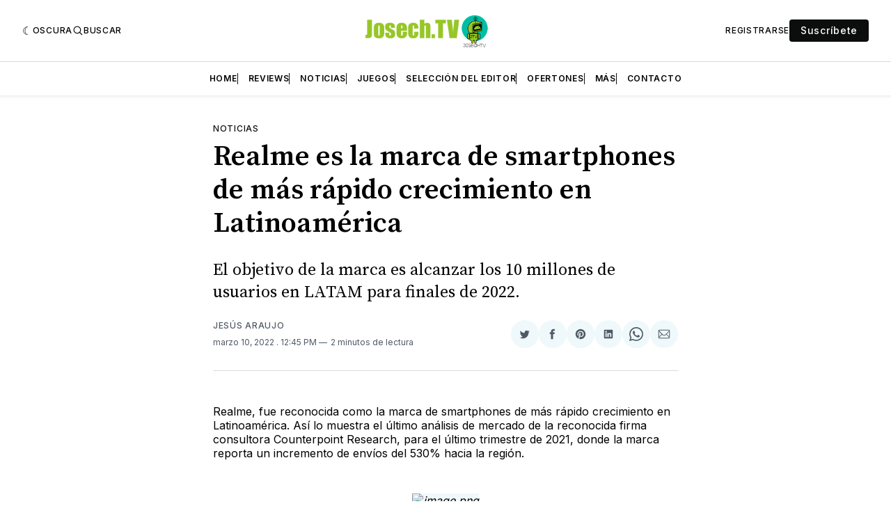

--- FILE ---
content_type: text/html; charset=utf-8
request_url: https://www.josech.tv/realme-es-la-marca-de-smartphones-de-mas-rapido-crecimiento-en-latinoamerica/
body_size: 18651
content:
<!doctype html>
<html lang='es' class=' is-darkModeAdminSetting-enabled '>

  <head>
  <meta charset='utf-8'>
  <title>Realme es la marca de smartphones de más rápido crecimiento en Latinoamérica</title>
  <meta name='viewport' content='width=device-width, initial-scale=1.0'>

  <link rel='preconnect' href='https://fonts.gstatic.com'>
<link rel='preconnect' href='https://fonts.gstatic.com' crossorigin>

<link rel='preload' as='style' href='https://fonts.googleapis.com/css2?family=Inter:wght@400;500;600;700&display=swap'>
<link rel='stylesheet' href='https://fonts.googleapis.com/css2?family=Inter:wght@400;500;600;700&display=swap' media='print' onload="this.media='all'">

<link rel='preload' as='style' href='https://fonts.googleapis.com/css2?family=Source+Serif+Pro:ital,wght@0,400;0,600;0,700;1,400;1,600;1,700&display=swap'>
<link rel='stylesheet' href='https://fonts.googleapis.com/css2?family=Source+Serif+Pro:ital,wght@0,400;0,600;0,700;1,400;1,600;1,700&display=swap' media='print' onload="this.media='all'">
    <style>
@charset "UTF-8";:root{--color-headerCard-light:#FFF;--color-headerCard-dark:#000;--color-text-headerCardStyleLight:var(--color-headerCard-dark);--color-background-headerCardStyleLight:var(--color-headerCard-light);--color-text-button-headerCardStyleLight:var(--color-headerCard-light);--color-background-button-headerCardStyleLight:var(--color-headerCard-dark);--color-text-button-hover-headerCardStyleLight:var(--color-headerCard-light);--color-background-button-hover-headerCardStyleLight:var(--color-headerCard-dark);--color-text-headerCardStyleDark:var(--color-headerCard-light);--color-background-headerCardStyleDark:var(--color-headerCard-dark);--color-text-button-headerCardStyleDark:var(--color-headerCard-dark);--color-background-button-headerCardStyleDark:var(--color-headerCard-light);--color-text-button-hover-headerCardStyleDark:var(--color-headerCard-dark);--color-background-button-hover-headerCardStyleDark:var(--color-headerCard-light);--color-text-headerCardStyleAccent:var(--color-background-primary);--color-background-headerCardStyleAccent:var(--color-accent);--color-text-button-headerCardStyleAccent:var(--color-text-primary);--color-background-button-headerCardStyleAccent:var(--color-background-primary);--color-text-button-hover-headerCardStyleAccent:var(--color-text-primary);--color-background-button-hover-headerCardStyleAccent:var(--color-background-primary);--color-text-headerCardStyleImage:var(--color-headerCard-light);--color-background-headerCardStyleImage:var(--color-headerCard-dark);--color-text-button-headerCardStyleImage:var(--color-headerCard-light);--color-background-button-headerCardStyleImage:var(--color-headerCard-dark);--color-text-button-hover-headerCardStyleImage:var(--color-headerCard-dark);--color-background-button-hover-headerCardStyleImage:var(--color-headerCard-light)}:root{--color-text-button:var(--color-background-primary);--color-background-button:var(--color-accent);--color-text-button-hover:var(--color-background-primary);--color-background-button-hover:var(--color-text-primary)}:root{--content-width:708px;--content-flow:var(--space-32)}:root{--html-symbol-dark:"☾";--html-symbol-light:"☼";--html-symbol-em-dash:"—";--html-symbol-checkmark:"✓";--html-symbol-multiplication:"✕"}:root{--motion-duration-slow:.5s;--motion-duration-fast:.25s}:root{--ratio-1:1;--ratio-3x2:3/2;--ratio-16x9:16/9}:root{--focus-outline-size:var(--space-2);--focus-outline-style:solid;--focus-outline-color:currentColor;--focus-outline-offset:var(--space-2)}:root{--border-radius:var(--space-4);--border-radius-circle:50%}:root{--border-width:.5px;--border-style:solid;--border-vertical-offset:calc(calc(var(--grid-gap) / 2) * -1)}:root{--grid-width:1400px;--grid-gap:var(--space-32);--grid-margin:var(--space-20);--grid-margin-large:var(--space-32)}:root{--space-2:2px;--space-4:4px;--space-8:8px;--space-12:12px;--space-16:16px;--space-20:20px;--space-24:24px;--space-32:32px;--space-40:40px;--space-48:48px;--space-56:56px;--space-64:64px;--space-80:80px;--space-96:96px;--space-128:128px;--space-160:160px;--space-168:168px}:root{--font-size-scale-0:12px;--line-height-scale-0:16px;--font-size-scale-1:14px;--line-height-scale-1:16px;--font-size-scale-2:16px;--line-height-scale-2:20px;--font-size-scale-3:18px;--line-height-scale-3:20px;--font-size-scale-4:20px;--line-height-scale-4:24px;--font-size-scale-5:24px;--line-height-scale-5:28px;--font-size-scale-6:28px;--line-height-scale-6:32px;--font-size-scale-7:32px;--line-height-scale-7:32px;--font-size-scale-8:40px;--line-height-scale-8:40px;--font-size-scale-9:48px;--line-height-scale-9:48px;--font-size-scale-10:72px;--line-height-scale-10:72px;--font-size-scale-body-copy:20px;--line-height-scale-body-copy:32px;--line-height-scale-tight:1;--font-weight-normal:400;--font-weight-medium:500;--font-weight-semibold:600;--font-weight-bold:700;--font-letter-spacing-brevier:.7px;--font-letter-spacing-long-primer:.25px;--font-letter-spacing-tiny:.6px;--font-letter-spacing-small:1.2px;--font-letter-spacing-base:1.6px;--font-letter-spacing-large:2.8px;--font-letter-spacing-negative:-.5px;--font-family-serif:"Source Serif Pro",Georgia,serif;--font-family-sansSerif:"Inter",-apple-system,BlinkMacSystemFont,"Segoe UI",Helvetica,Arial,sans-serif}:root{--color-mode:"light";--color-accent:var(--ghost-accent-color);--color-text-primary:#000000;--color-text-secondary:#4E5965;--color-border-primary:#000000;--color-border-secondary:#D9D9D9;--color-background-primary:#FFFFFF;--color-background-secondary:#EFF8FA}@media (prefers-color-scheme:dark){:root.is-darkModeAdminSetting-enabled{--color-mode:"dark"}:root:not([data-user-color-scheme]).is-darkModeAdminSetting-enabled{--color-mode:"dark";--color-accent:var(--dark-mode-accent-color);--color-text-primary:#FFFFFF;--color-text-secondary:#B3B3B3;--color-border-primary:#525252;--color-border-secondary:#303030;--color-background-primary:#181818;--color-background-secondary:#212121}}[data-user-color-scheme=dark]{--color-mode:"dark";--color-accent:var(--dark-mode-accent-color);--color-text-primary:#FFFFFF;--color-text-secondary:#B3B3B3;--color-border-primary:#525252;--color-border-secondary:#303030;--color-background-primary:#181818;--color-background-secondary:#212121}/*! modern-normalize v1.1.0 | MIT License | https://github.com/sindresorhus/modern-normalize */*,::after,::before{box-sizing:border-box}html{-moz-tab-size:4;-o-tab-size:4;tab-size:4}html{line-height:1.15;-webkit-text-size-adjust:100%}body{margin:0}body{font-family:system-ui,-apple-system,"Segoe UI",Roboto,Helvetica,Arial,sans-serif,"Apple Color Emoji","Segoe UI Emoji"}hr{height:0;color:inherit}abbr[title]{-webkit-text-decoration:underline dotted;text-decoration:underline dotted}b,strong{font-weight:bolder}code,kbd,pre,samp{font-family:ui-monospace,SFMono-Regular,Consolas,"Liberation Mono",Menlo,monospace;font-size:1em}small{font-size:80%}sub,sup{font-size:75%;line-height:0;position:relative;vertical-align:baseline}sub{bottom:-.25em}sup{top:-.5em}table{text-indent:0;border-color:inherit}button,input,optgroup,select,textarea{font-family:inherit;font-size:100%;line-height:1.15;margin:0}button,select{text-transform:none}[type=button],[type=reset],[type=submit],button{-webkit-appearance:button}::-moz-focus-inner{border-style:none;padding:0}:-moz-focusring{outline:1px dotted ButtonText}:-moz-ui-invalid{box-shadow:none}legend{padding:0}progress{vertical-align:baseline}::-webkit-inner-spin-button,::-webkit-outer-spin-button{height:auto}[type=search]{-webkit-appearance:textfield;outline-offset:-2px}::-webkit-search-decoration{-webkit-appearance:none}::-webkit-file-upload-button{-webkit-appearance:button;font:inherit}summary{display:list-item}code[class*=language-],pre[class*=language-]{color:#000;background:0 0;text-shadow:0 1px #fff;font-family:Consolas,Monaco,"Andale Mono","Ubuntu Mono",monospace;font-size:1em;text-align:left;white-space:pre;word-spacing:normal;word-break:normal;word-wrap:normal;line-height:1.5;-moz-tab-size:4;-o-tab-size:4;tab-size:4;-webkit-hyphens:none;hyphens:none}code[class*=language-] ::-moz-selection,code[class*=language-]::-moz-selection,pre[class*=language-] ::-moz-selection,pre[class*=language-]::-moz-selection{text-shadow:none;background:#b3d4fc}code[class*=language-] ::-moz-selection,code[class*=language-]::-moz-selection,pre[class*=language-] ::-moz-selection,pre[class*=language-]::-moz-selection{text-shadow:none;background:#b3d4fc}code[class*=language-] ::selection,code[class*=language-]::selection,pre[class*=language-] ::selection,pre[class*=language-]::selection{text-shadow:none;background:#b3d4fc}@media print{code[class*=language-],pre[class*=language-]{text-shadow:none}}pre[class*=language-]{padding:1em;margin:.5em 0;overflow:auto}:not(pre)>code[class*=language-],pre[class*=language-]{background:#f5f2f0}:not(pre)>code[class*=language-]{padding:.1em;border-radius:.3em;white-space:normal}.token.cdata,.token.comment,.token.doctype,.token.prolog{color:#708090}.token.punctuation{color:#999}.token.namespace{opacity:.7}.token.boolean,.token.constant,.token.deleted,.token.number,.token.property,.token.symbol,.token.tag{color:#905}.token.attr-name,.token.builtin,.token.char,.token.inserted,.token.selector,.token.string{color:#690}.language-css .token.string,.style .token.string,.token.entity,.token.operator,.token.url{color:#9a6e3a;background:hsla(0,0%,100%,.5)}.token.atrule,.token.attr-value,.token.keyword{color:#07a}.token.class-name,.token.function{color:#dd4a68}.token.important,.token.regex,.token.variable{color:#e90}.token.bold,.token.important{font-weight:700}.token.italic{font-style:italic}.token.entity{cursor:help}body .fslightbox-image-wrap{display:block}body .fslightbox-container{font-family:var(--font-family-sansSerif);background:var(--color-background-primary)}body .fslightbox-nav{height:var(--space-48)}body .fslightbox-toolbar{right:var(--space-12)}body [data-fslightbox] img{cursor:zoom-in}body .fslightbox-invalid-file-wrapper{color:var(--color-text-secondary)}body .fslightbox-slide-number-container{font-size:var(--font-size-scale-2);line-height:var(--line-height-scale-2);left:var(--space-12);color:var(--color-text-secondary)}body .fslightbox-slash{background:var(--color-text-secondary)}body .fslightbox-toolbar>.fslightbox-toolbar-button:first-child{display:none}body .fslightbox-svg-path{fill:var(--color-text-secondary)}body .fslightbox-toolbar{background:var(--color-background-primary)}body .fslightbox-toolbar:hover .fslightbox-svg-path{fill:var(--color-text-secondary)}body .fslightbox-slide-btn{background:var(--color-background-primary)}body .fslightbox-slide-btn-container{padding-left:var(--space-16)}body .fslightbox-slide-btn-container:hover .fslightbox-svg-path{fill:var(--color-text-secondary)}body .fslightbox-slide-btn-container-next{padding-right:var(--space-16)}@keyframes spin{100%{transform:rotate(360deg)}}.icon{position:relative;display:inline-block;width:25px;height:25px;overflow:hidden;fill:currentColor}.icon__cnt{width:100%;height:100%;background:inherit;fill:inherit;pointer-events:none;transform:translateX(0);-ms-transform:translate(.5px,-.3px)}.icon--m{width:50px;height:50px}.icon--l{width:100px;height:100px}.icon--xl{width:150px;height:150px}.icon--xxl{width:200px;height:200px}.icon__spinner{position:absolute;top:0;left:0;width:100%;height:100%}.icon--ei-spinner .icon__spinner,.icon--ei-spinner-2 .icon__spinner{animation:spin 1s steps(12) infinite}.icon--ei-spinner-3 .icon__spinner{animation:spin 1.5s linear infinite}.icon--ei-sc-facebook{fill:#3b5998}.icon--ei-sc-github{fill:#333}.icon--ei-sc-google-plus{fill:#dd4b39}.icon--ei-sc-instagram{fill:#3f729b}.icon--ei-sc-linkedin{fill:#0976b4}.icon--ei-sc-odnoklassniki{fill:#ed812b}.icon--ei-sc-skype{fill:#00aff0}.icon--ei-sc-soundcloud{fill:#f80}.icon--ei-sc-tumblr{fill:#35465c}.icon--ei-sc-twitter{fill:#55acee}.icon--ei-sc-vimeo{fill:#1ab7ea}.icon--ei-sc-vk{fill:#45668e}.icon--ei-sc-youtube{fill:#e52d27}.icon--ei-sc-pinterest{fill:#bd081c}.icon--ei-sc-telegram{fill:#08c}.icon{width:var(--space-24);height:var(--space-24)}.icon--m{width:var(--space-48);height:var(--space-48)}:where(body,h1,h2,h3,h4,h5,h6,blockquote,p,pre,dl,dd,ol,ul,figure,hr,fieldset,legend){margin:0;padding:0}li>ol,li>ul{margin-bottom:0}table{border-collapse:collapse;border-spacing:0}:is(a,button,input,textarea,summary):focus-visible{outline:var(--focus-outline-size) var(--focus-outline-style) var(--focus-outline-color);outline-offset:var(--focus-outline-offset)}@media (prefers-reduced-motion:reduce){*{animation:none;transition:none}}.o-grid{width:100%;margin:auto;display:grid;max-width:var(--grid-width);padding:0 var(--grid-margin)}@media (min-width:64em){.o-grid{padding:0 var(--grid-margin-large)}}.o-grid[class*=-columns]{grid-gap:var(--grid-gap)}@media (min-width:40em){.o-grid--2-columns{grid-template-columns:repeat(2,minmax(0,1fr))}}@media (min-width:40em){.o-grid--3-columns{grid-template-columns:repeat(2,minmax(0,1fr))}}@media (min-width:64em){.o-grid--3-columns{grid-template-columns:repeat(3,minmax(0,1fr))}}@media (min-width:40em){.o-grid--4-columns{grid-template-columns:repeat(2,minmax(0,1fr))}}@media (min-width:64em){.o-grid--4-columns{grid-template-columns:repeat(4,minmax(0,1fr))}}@media (min-width:40em){.o-grid--2-1-columns{grid-template-columns:repeat(2,minmax(0,1fr))}}@media (min-width:64em){.o-grid--2-1-columns{grid-template-columns:2fr 1fr}}.u-font-size-scale-0{font-size:var(--font-size-scale-0);line-height:var(--line-height-scale-0)}.u-font-size-scale-1{font-size:var(--font-size-scale-1);line-height:var(--line-height-scale-1)}.u-font-size-scale-2{font-size:var(--font-size-scale-2);line-height:var(--line-height-scale-2)}.u-font-size-scale-3{font-size:var(--font-size-scale-3);line-height:var(--line-height-scale-3)}.u-font-size-scale-4{font-size:var(--font-size-scale-4);line-height:var(--line-height-scale-4)}.u-font-size-scale-5{font-size:var(--font-size-scale-5);line-height:var(--line-height-scale-5)}.u-font-size-scale-6{font-size:var(--font-size-scale-6);line-height:var(--line-height-scale-6)}.u-font-size-scale-7{font-size:var(--font-size-scale-7);line-height:var(--line-height-scale-7)}.u-font-size-scale-8{font-size:var(--font-size-scale-8);line-height:var(--line-height-scale-8)}.u-font-size-scale-9{font-size:var(--font-size-scale-9);line-height:var(--line-height-scale-9)}.u-font-size-scale-10{font-size:var(--font-size-scale-10);line-height:var(--line-height-scale-10)}.u-font-family-serif{font-family:var(--font-family-serif)!important}.u-font-family-sansSerif{font-family:var(--font-family-sansSerif)!important}.u-font-weight-normal{font-weight:var(--font-weight-normal)}.u-font-weight-medium{font-weight:var(--font-weight-medium)}.u-font-weight-semibold{font-weight:var(--font-weight-semibold)}.u-font-weight-bold{font-weight:var(--font-weight-bold)}.kg-header-card-header,.u-font-headline{font-size:var(--font-size-scale-6);line-height:var(--line-height-scale-6);font-weight:var(--font-weight-medium)}@media (min-width:64em){.kg-header-card-header,.u-font-headline{font-size:var(--font-size-scale-8);line-height:var(--line-height-scale-8);letter-spacing:var(--font-letter-spacing-negative)}}.kg-header-card-subheader,.u-font-standfirst{font-size:var(--font-size-scale-5);line-height:var(--line-height-scale-5);font-weight:var(--font-weight-normal)}@media (min-width:64em){.kg-header-card-subheader,.u-font-standfirst{font-size:var(--font-size-scale-5);line-height:var(--line-height-scale-6)}}.u-font-uppercase{text-transform:uppercase}.u-link{text-decoration:underline}.u-link:hover{text-decoration:none}.u-link:focus-visible{text-decoration:none}.u-align-auto{margin:auto}.u-align-center{text-align:center}.u-color-text-brand{color:var(--color-accent)}.u-color-text-secondary{color:var(--color-text-secondary)}.u-color-background-secondary{background-color:var(--color-background-secondary)}.u-drop-cap-large:first-letter,.u-drop-cap-small:first-letter{float:left;margin-top:var(--space-8);margin-right:var(--space-8);color:var(--color-accent);font-weight:var(--font-weight-semibold)}.u-drop-cap-small::first-letter{font-size:70px;line-height:52px}.u-drop-cap-large::first-letter{font-size:118px;line-height:86px}.js-on .lazyload,.js-on .lazyloading{opacity:0}.js-on .lazyloaded{opacity:1;transition:opacity var(--motion-duration-slow) ease}.u-hidden{display:none}.u-block{display:block}.u-screenreader{position:absolute;width:1px;height:1px;padding:0;margin:-1px;overflow:hidden;clip:rect(0 0 0 0);border:0}@media (max-width:63.99em){.u-visible-on-desktop{display:none!important}}.u-mt-8{margin-top:var(--space-8)}.u-mr-8{margin-right:var(--space-8)}.u-mt-16{margin-top:var(--space-16)}.u-mb-16{margin-bottom:var(--space-16)}.u-p-32{padding:var(--space-32)}.u-plain-list{margin:0;padding:0;list-style:none}.u-flex{display:flex}body,html{height:100%}body{font-family:var(--font-family-sansSerif);font-size:var(--font-size-scale-2);line-height:var(--line-height-scale-2);font-weight:var(--font-weight-normal);direction:ltr;color:var(--color-text-primary);background-color:var(--color-background-primary);-webkit-font-smoothing:antialiased;-moz-osx-font-smoothing:grayscale}a{color:inherit;text-decoration:none}:where(dd,ol,ul){margin-left:var(--space-16)}img{height:auto;display:block;max-width:100%;font-style:italic}hr{border:0;height:auto;border-top:var(--border-width) var(--border-style) var(--color-border-secondary)}:where(h1,h2,h3,strong){font-weight:var(--font-weight-semibold)}:where(h1){font-size:var(--font-size-scale-6);line-height:var(--line-height-scale-6)}@media (min-width:64em){:where(h1){font-size:var(--font-size-scale-7);line-height:var(--line-height-scale-7)}}:where(h1)+h2,:where(h1)+h3{margin-top:var(--space-16)}:where(h2){font-size:var(--font-size-scale-5);line-height:var(--line-height-scale-5)}@media (min-width:64em){:where(h2){font-size:var(--font-size-scale-6);line-height:var(--line-height-scale-6)}}:where(h2)+h3{margin-top:var(--space-16)}:where(h3){font-size:var(--font-size-scale-4);line-height:var(--line-height-scale-4)}@media (min-width:64em){:where(h3){font-size:var(--font-size-scale-5);line-height:var(--line-height-scale-5)}}blockquote{font-style:italic}blockquote:not(.kg-blockquote-alt){padding-left:var(--space-20);border-left:var(--space-2) solid var(--color-accent)}li code,p code{padding:var(--space-4) var(--space-8);border-radius:var(--border-radius);border:var(--border-width) var(--border-style) var(--color-border-secondary);background-color:var(--color-background-secondary)}code,code[class*=language-]{font-size:var(--font-size-scale-1);line-height:var(--line-height-scale-1);text-shadow:none;color:var(--color-text-primary)}.kg-code-card,pre,pre[class*=language-]{width:100%;overflow-x:auto;border-radius:var(--border-radius)}pre,pre[class*=language-]{margin-bottom:0;margin-top:var(--content-flow);padding:var(--space-32);background-color:var(--color-background-secondary)}.kg-code-card pre{margin-top:0}.token.operator{background-color:transparent}input[type=color],input[type=date],input[type=datetime-local],input[type=datetime],input[type=email],input[type=month],input[type=number],input[type=password],input[type=search],input[type=tel],input[type=text],input[type=time],input[type=url],input[type=week],select,textarea{font-family:var(--font-family-sansSerif);font-size:var(--font-size-scale-2);line-height:var(--line-height-scale-2);font-weight:var(--font-weight-medium);width:100%;display:block;color:var(--color-text-primary);padding:var(--space-12) var(--space-20);background:0 0;border:var(--border-width) var(--border-style) var(--color-border-secondary)}input[type=color]::-moz-placeholder,input[type=date]::-moz-placeholder,input[type=datetime-local]::-moz-placeholder,input[type=datetime]::-moz-placeholder,input[type=email]::-moz-placeholder,input[type=month]::-moz-placeholder,input[type=number]::-moz-placeholder,input[type=password]::-moz-placeholder,input[type=search]::-moz-placeholder,input[type=tel]::-moz-placeholder,input[type=text]::-moz-placeholder,input[type=time]::-moz-placeholder,input[type=url]::-moz-placeholder,input[type=week]::-moz-placeholder,select::-moz-placeholder,textarea::-moz-placeholder{opacity:1;color:var(--color-text-secondary)}input[type=color]::placeholder,input[type=date]::placeholder,input[type=datetime-local]::placeholder,input[type=datetime]::placeholder,input[type=email]::placeholder,input[type=month]::placeholder,input[type=number]::placeholder,input[type=password]::placeholder,input[type=search]::placeholder,input[type=tel]::placeholder,input[type=text]::placeholder,input[type=time]::placeholder,input[type=url]::placeholder,input[type=week]::placeholder,select::placeholder,textarea::placeholder{opacity:1;color:var(--color-text-secondary)}table{font-size:var(--font-size-scale-2);line-height:var(--line-height-scale-2);width:100%;max-width:100%;background-color:var(--color-background-secondary)}table caption{padding:var(--space-16);border-style:var(--border-style);border-width:var(--border-width) var(--border-width) 0 var(--border-width);border-color:var(--color-border-secondary);background-color:var(--color-background-secondary)}table td,table th{text-align:left;padding:var(--space-16);white-space:nowrap;border:var(--border-width) var(--border-style) var(--color-border-secondary)}table tbody+tbody{border-top:var(--border-width) var(--border-style) var(--color-border-secondary)}.responsive-table{display:block;width:100%;overflow-x:auto;word-break:initial}fieldset{border:none}:lang(ar) *{letter-spacing:initial}.c-skip{position:absolute;top:calc(var(--space-96) * -1);left:var(--space-32);padding:var(--space-4) var(--space-16);background-color:var(--color-background-primary)}.c-skip:focus{z-index:10;top:var(--space-32)}.c-header{margin-bottom:var(--space-32);box-shadow:rgba(0,0,0,.08) 0 0 var(--space-4) var(--space-2)}[data-user-color-scheme=dark] .c-header{border-bottom:var(--border-width) var(--border-style) var(--color-border-secondary)}@media (prefers-color-scheme:dark){:root:not([data-user-color-scheme]).is-darkModeAdminSetting-enabled .c-header{border-bottom:var(--border-width) var(--border-style) var(--color-border-secondary)}}.c-header__top{padding:var(--space-20) 0;border-bottom:var(--border-width) var(--border-style) var(--color-border-secondary)}.c-header__top-block{display:flex;align-items:center;gap:var(--space-8)}@media (min-width:64em){.c-header__top-block{gap:var(--space-16)}}.c-header__top-inner{display:grid;gap:var(--space-16);align-items:center;grid-template-columns:auto 2fr auto}@media (min-width:40em){.c-header__top-inner{grid-template-columns:1fr 2fr 1fr}}@media (max-width:39.99em){.c-header__top-left{order:2;margin-left:auto}.c-header__top-center{order:1}.c-header__top-right{order:3}}.c-header__top-right{justify-self:end}.c-header__button{font-size:var(--font-size-scale-0);line-height:var(--line-height-scale-0);font-weight:var(--font-weight-medium);text-transform:uppercase;letter-spacing:var(--font-letter-spacing-brevier);padding:0;border:none;cursor:pointer;background:0 0;color:var(--color-text-primary);display:flex;align-items:center;gap:var(--space-4)}.c-header__button:hover{text-decoration:underline}.c-header__button svg{width:var(--space-16);height:var(--space-16);fill:var(--color-text-primary)}.c-footer{position:sticky;top:100vh;padding:var(--space-64) 0;margin-top:var(--space-64);background-color:var(--color-background-secondary)}.c-footer__content{display:flex;flex-direction:column;align-items:center}.c-footer__content>*+*{margin-top:var(--space-32)}.c-footer-nav{display:flex;flex-wrap:wrap;justify-content:center}.c-footer-nav .c-nav__item{font-size:var(--font-size-scale-1);line-height:var(--line-height-scale-4);font-weight:var(--font-weight-normal);text-transform:initial;color:var(--color-text-secondary)}.c-footer-nav .c-nav__item:not(:first-child)::before{display:none}.c-footer-nav li:not(:last-child){margin:0}.c-footer-nav a{text-decoration:underline}.c-footer-nav a:hover{text-decoration:none}.c-footer-nav a:focus-visible{text-decoration:none}.c-footer-copy{font-size:var(--font-size-scale-1);line-height:var(--line-height-scale-2);text-align:center;color:var(--color-text-secondary)}.c-footer-copy a{text-decoration:underline}.c-footer-copy a:hover{text-decoration:none}.c-footer-copy a:focus-visible{text-decoration:none}@media (min-width:40em){.c-logo{margin:auto}}.c-logo__link{font-size:var(--font-size-scale-6);line-height:var(--line-height-scale-6);font-weight:var(--font-weight-medium)}@media (min-width:40em){.c-logo__link{font-size:var(--font-size-scale-8);line-height:var(--line-height-scale-8)}}.c-logo__img{max-height:var(--space-32)}@media (min-width:40em){.c-logo__img{max-height:var(--space-48)}}.c-logo__dark{display:none}@media (prefers-color-scheme:dark){:root:not([data-user-color-scheme]).is-darkModeAdminSetting-enabled .c-logo__dark{display:block}:root:not([data-user-color-scheme]).is-darkModeAdminSetting-enabled .c-logo__light{display:none}}[data-user-color-scheme=dark] .c-logo__dark{display:block}[data-user-color-scheme=dark] .c-logo__light{display:none}.c-nav-wrap{min-width:0}.c-nav{display:flex;gap:var(--space-16);padding:var(--space-16) 0;overflow-x:scroll;-ms-overflow-style:none;scrollbar-width:none}.c-nav::-webkit-scrollbar{display:none}@media (min-width:64em){.c-nav--main{justify-content:center}}.c-nav__item{font-size:var(--font-size-scale-0);line-height:var(--line-height-scale-0);font-weight:var(--font-weight-semibold);text-transform:uppercase;letter-spacing:var(--font-letter-spacing-brevier);white-space:nowrap}.c-nav__item:not(:first-child){padding-left:var(--space-16);position:relative}.c-nav__item:not(:first-child):before{border-left:var(--border-width) var(--border-style) var(--color-accent);content:"";height:var(--space-16);left:0;width:1px;overflow:hidden;position:absolute}.c-nav__link{display:block}.c-nav__link--current{text-decoration:underline}.c-nav__link--current:hover{text-decoration:none}.c-nav__link--current:focus-visible{text-decoration:none}.home-template .c-nav__link--current{text-decoration:none}.c-nav__link:hover{text-decoration:underline}.c-author__media{width:var(--space-96);height:var(--space-96);border-radius:var(--border-radius-circle);background-color:var(--color-background-secondary)}.c-author__image{-o-object-fit:cover;object-fit:cover;width:var(--space-96);height:var(--space-96);min-width:var(--space-96);border-radius:var(--border-radius-circle)}.c-btn,.c-content .kg-product-card .kg-product-card-button,.kg-btn,.kg-btn-accent,.kg-header-card-button{--focus-outline-offset:calc(var(--space-4) * -1);font-family:var(--font-family-sansSerif);font-size:var(--font-size-scale-2);line-height:var(--line-height-scale-2);font-weight:var(--font-weight-medium);height:auto;width:-moz-fit-content;width:fit-content;min-width:-moz-fit-content;min-width:fit-content;text-align:center;border:none;cursor:pointer;overflow:hidden;padding:var(--space-16) var(--space-24);border-radius:var(--space-4);color:var(--color-text-button);background-color:var(--color-background-button)}.c-btn:is(:hover,:active,:focus),.c-content .kg-product-card .kg-product-card-button:is(:hover,:active,:focus),.kg-btn-accent:is(:hover,:active,:focus),.kg-btn:is(:hover,:active,:focus),.kg-header-card-button:is(:hover,:active,:focus){color:var(--color-text-button-hover);background-color:var(--color-background-button-hover)}.c-btn--disabled{opacity:.5;cursor:not-allowed}.c-btn--full{width:100%}.c-btn--small{font-size:var(--font-size-scale-1);line-height:var(--line-height-scale-1);font-weight:var(--font-weight-medium);letter-spacing:var(--font-letter-spacing-brevier);padding:var(--space-8) var(--space-16)}.c-btn--uppercase{font-size:var(--font-size-scale-0);line-height:var(--line-height-scale-0);text-transform:uppercase;letter-spacing:var(--font-letter-spacing-brevier)}.c-btn--fit-content{width:-moz-fit-content;width:fit-content}.c-btn--loading,.c-btn.loading,.c-content .kg-product-card .c-subscribe-form .kg-product-card-button,.c-content .kg-product-card .loading.kg-product-card-button,.c-subscribe-form .c-btn,.c-subscribe-form .c-content .kg-product-card .kg-product-card-button,.c-subscribe-form .kg-btn,.c-subscribe-form .kg-btn-accent,.c-subscribe-form .kg-header-card-button,.loading.kg-btn,.loading.kg-btn-accent,.loading.kg-header-card-button{display:flex;align-items:center;justify-content:center}@keyframes spin{0%{transform:rotate(0)}100%{transform:rotate(360deg)}}.c-btn--loading:after,.c-btn.loading:after,.c-content .kg-product-card .c-subscribe-form .kg-product-card-button:after,.c-content .kg-product-card .loading.kg-product-card-button:after,.c-subscribe-form .c-btn:after,.c-subscribe-form .c-content .kg-product-card .kg-product-card-button:after,.c-subscribe-form .kg-btn-accent:after,.c-subscribe-form .kg-btn:after,.c-subscribe-form .kg-header-card-button:after,.loading.kg-btn-accent:after,.loading.kg-btn:after,.loading.kg-header-card-button:after{margin-left:var(--space-12);content:"";display:block;height:var(--space-16);width:var(--space-16);border-width:1px;border-style:var(--border-style);border-top-color:transparent;border-right-color:transparent;border-bottom-color:var(--color-text-button);border-left-color:var(--color-text-button);border-radius:var(--border-radius-circle);animation:spin var(--motion-duration-slow) infinite linear}.c-btn--loading:is(:hover,:active,:focus):after,.c-btn.loading:is(:hover,:active,:focus):after,.c-content .kg-product-card .c-subscribe-form .kg-product-card-button:is(:hover,:active,:focus):after,.c-content .kg-product-card .loading.kg-product-card-button:is(:hover,:active,:focus):after,.c-subscribe-form .c-btn:is(:hover,:active,:focus):after,.c-subscribe-form .c-content .kg-product-card .kg-product-card-button:is(:hover,:active,:focus):after,.c-subscribe-form .kg-btn-accent:is(:hover,:active,:focus):after,.c-subscribe-form .kg-btn:is(:hover,:active,:focus):after,.c-subscribe-form .kg-header-card-button:is(:hover,:active,:focus):after,.loading.kg-btn-accent:is(:hover,:active,:focus):after,.loading.kg-btn:is(:hover,:active,:focus):after,.loading.kg-header-card-button:is(:hover,:active,:focus):after{border-bottom-color:var(--color-background-primary);border-left-color:var(--color-background-primary)}.c-post{margin:0 auto;padding:0 var(--grid-margin);max-width:var(--content-width)}.c-post>*+*{margin-top:var(--content-flow)}.c-content{display:flex;align-items:center;flex-direction:column}.c-content:empty{display:none}.c-content--has-shadow{-webkit-mask-image:linear-gradient(to bottom,var(--color-text-primary) 30%,transparent 100%);mask-image:linear-gradient(to bottom,var(--color-text-primary) 30%,transparent 100%)}.c-content>*{min-width:100%}.c-content>*+*{margin-top:var(--content-flow)}.c-content :where(p,ol,ul,blockquote){font-family:var(--font-family-serif);font-size:var(--font-size-scale-body-copy);line-height:var(--line-height-scale-body-copy)}.c-content :where(h1,h2,h3)+*{margin-top:calc(var(--content-flow)/ 2)}.c-content a:not([class]){text-decoration:underline;color:var(--color-accent)}.c-content a:not([class]):hover{text-decoration:none}.c-content a:not([class]):focus-visible{text-decoration:none}.c-content :where(hr){margin:var(--content-flow) 0}.c-content :where(hr)+*{margin-top:0}.c-content :is(dd,ol,ul){padding-left:var(--space-16);padding-right:var(--space-16)}.c-content .gh-post-upgrade-cta{display:none;visibility:hidden}.c-section{margin-top:var(--space-64)}.c-section--editors-pick{padding-top:var(--space-64);padding-bottom:var(--space-64);background:var(--color-background-secondary)}.c-section-heading{display:flex;align-items:baseline;justify-content:space-between;padding-bottom:var(--space-8);margin-bottom:var(--space-24);border-bottom:var(--border-width) var(--border-style) var(--color-border-primary)}.c-section-heading__title{font-family:var(--font-family-serif);font-size:var(--font-size-scale-7);line-height:var(--line-height-scale-8);font-weight:var(--font-weight-bold)}.c-section-heading__title a:hover{text-decoration:underline}.c-section-heading__title--small{font-size:var(--font-size-scale-3);line-height:var(--line-height-scale-4)}.c-section-heading__all{font-size:var(--font-size-scale-0);line-height:var(--line-height-scale-0);font-weight:var(--font-weight-medium);text-transform:uppercase;letter-spacing:var(--font-letter-spacing-brevier)}.c-section-heading__all:hover{text-decoration:underline}.c-subscribe-form .c-alert{display:none}.c-content .kg-product-card .c-subscribe-form .kg-product-card-button:after,.c-subscribe-form .c-btn:after,.c-subscribe-form .c-content .kg-product-card .kg-product-card-button:after,.c-subscribe-form .kg-btn-accent:after,.c-subscribe-form .kg-btn:after,.c-subscribe-form .kg-header-card-button:after{display:none}.c-content .kg-product-card .c-subscribe-form.loading .kg-product-card-button:after,.c-subscribe-form.loading .c-btn:after,.c-subscribe-form.loading .c-content .kg-product-card .kg-product-card-button:after,.c-subscribe-form.loading .kg-btn-accent:after,.c-subscribe-form.loading .kg-btn:after,.c-subscribe-form.loading .kg-header-card-button:after{display:block}.c-subscribe-form.error .c-alert--error,.c-subscribe-form.invalid .c-alert--invalid,.c-subscribe-form.success .c-alert--success{display:block}.c-form-group{display:flex;gap:var(--space-16)}.c-alert{font-size:var(--font-size-scale-1);line-height:var(--line-height-scale-1);font-weight:var(--font-weight-medium);margin-top:var(--space-16)}.c-alert:empty{display:none}.c-alert:before{font-weight:var(--font-weight-bold);margin-right:var(--space-8)}.c-alert--success:before{content:var(--html-symbol-checkmark)}.c-alert--error:before,.c-alert--invalid:before{content:var(--html-symbol-multiplication)}.c-teaser{display:flex}.c-teaser--large{display:grid;grid-template-columns:1fr 2fr;-moz-column-gap:var(--grid-gap);column-gap:var(--grid-gap)}.c-teaser__media{width:var(--space-96);height:var(--space-64);flex-basis:var(--space-96);margin-left:var(--space-16);position:relative;aspect-ratio:var(--ratio-3x2);background-color:var(--color-background-secondary)}.c-teaser__media:after{content:"";position:absolute;top:0;right:0;bottom:0;left:0;background-color:rgba(0,0,0,.1);opacity:0;transition:ease opacity var(--motion-duration-fast)}.c-teaser__media:hover:after{opacity:1}@media (min-width:64em){.c-teaser--large .c-teaser__media{width:auto;height:auto;flex-basis:auto;margin:0}}.c-teaser__image{position:absolute;inset:0;width:100%;height:100%;-o-object-fit:cover;object-fit:cover}.c-teaser__content{flex:1}.c-teaser__content>*+*{margin-top:var(--space-8)}.c-teaser--large .c-teaser__content{order:2}.c-teaser__headline{font-family:var(--font-family-serif);font-size:var(--font-size-scale-2);line-height:var(--line-height-scale-2);font-weight:var(--font-weight-semibold)}.c-teaser__headline:hover{text-decoration:underline}@media (min-width:64em){.c-teaser--large .c-teaser__headline{font-size:var(--font-size-scale-6);line-height:var(--line-height-scale-6);font-weight:var(--font-weight-semibold)}}.c-teaser__standfirst{font-family:var(--font-family-serif);font-size:var(--font-size-scale-3);line-height:var(--line-height-scale-4)}.c-teaser__meta{display:flex;flex-wrap:wrap;align-items:center;gap:var(--space-8)}.c-teaser__timestamp{white-space:nowrap}.c-card--center *{text-align:center;justify-content:center}.c-card__media{display:block;position:relative;padding-bottom:66.6667%;aspect-ratio:var(--ratio-3x2);margin-bottom:var(--space-16);background-color:var(--color-background-secondary)}.c-card__media:after{content:"";position:absolute;top:0;right:0;bottom:0;left:0;background-color:rgba(0,0,0,.1);opacity:0;transition:ease opacity var(--motion-duration-fast)}.c-card__media:hover:after{opacity:1}.c-card__image{position:absolute;inset:0;width:100%;height:100%;-o-object-fit:cover;object-fit:cover}.c-card__content>*+*{margin-top:var(--space-8)}@media (min-width:64em){.c-card--center .c-card__content{padding:0 var(--space-32)}}.c-card__headline{font-family:var(--font-family-serif);font-size:var(--font-size-scale-5);line-height:var(--line-height-scale-5);font-weight:var(--font-weight-semibold)}.c-card__headline:hover{text-decoration:underline}@media (min-width:64em){.c-card--large .c-card__headline{font-size:var(--font-size-scale-8);line-height:var(--line-height-scale-9)}}.c-card__standfirst{font-family:var(--font-family-serif);font-size:var(--font-size-scale-2);line-height:var(--line-height-scale-3)}.c-card--large .c-card__standfirst{font-family:var(--font-family-serif);font-size:var(--font-size-scale-3);line-height:var(--line-height-scale-4)}@media (min-width:64em){.c-card--large .c-card__standfirst{font-family:var(--font-family-serif);font-size:var(--font-size-scale-4);line-height:var(--line-height-scale-5)}}.c-card__meta{display:flex;flex-direction:column;gap:var(--space-8)}.c-hero{display:grid}@media (max-width:63.99em){.c-hero>*{margin-top:var(--content-flow)}.c-hero .center{margin-top:0}.c-hero .left{order:2}.c-hero .center{order:1}.c-hero .right{order:3}}@media (min-width:64em){.c-hero{-moz-column-gap:var(--grid-gap);column-gap:var(--grid-gap);grid-template-columns:repeat(12,1fr);grid-template-rows:minmax(2rem,auto) repeat(2,1fr)}.c-hero .left{grid-column:1/span 3;grid-row-start:1;position:relative}.c-hero .left:after{content:"";position:absolute;top:0;bottom:0;left:auto;right:var(--border-vertical-offset);border-right:var(--border-width) var(--border-style) var(--color-border-secondary)}.c-hero .center{grid-column:4/span 6}.c-hero .right{grid-column:10/span 3;position:relative}.c-hero .right:after{content:"";position:absolute;top:0;bottom:0;right:auto;left:var(--border-vertical-offset);border-right:var(--border-width) var(--border-style) var(--color-border-secondary)}}.c-tag{font-size:var(--font-size-scale-0);line-height:var(--line-height-scale-0);font-weight:var(--font-weight-medium);text-transform:uppercase;letter-spacing:var(--font-letter-spacing-brevier);color:var(--color-text-secondary)}.c-tag a{color:var(--color-accent)}.c-tag a:hover{text-decoration:underline}.c-tag-card{display:block;padding:var(--space-24);border-radius:var(--border-radius);background-color:var(--color-background-secondary);border-left:var(--space-4) solid var(--color-accent-tag,var(--color-accent))}.c-tag-card__name{font-size:var(--font-size-scale-3);line-height:var(--line-height-scale-3)}.c-card-archive{position:relative;padding-top:var(--space-24);margin-top:var(--space-24)}@media (min-width:64em){.c-card-archive{padding-top:var(--space-40);margin-top:var(--space-40)}}.c-card-archive:before{content:"";display:block;width:100%;height:1px;position:absolute;top:0;background-color:var(--color-border-secondary)}.c-card-archive:first-child{margin-top:0;padding-top:0}.c-card-archive:first-child:before{background-color:transparent}.c-card-archive:last-child{margin-bottom:var(--space-32)}@media (min-width:40em){.c-card-archive{display:grid;grid-template-columns:repeat(8,1fr);grid-template-rows:1fr;grid-column-gap:var(--space-40);grid-template-areas:"meta meta content content content content content content"}.c-card-archive__meta{grid-area:meta}.c-card-archive__content{grid-area:content}}.c-card-archive--date-1+.c-card-archive--date-1,.c-card-archive--date-10+.c-card-archive--date-10,.c-card-archive--date-11+.c-card-archive--date-11,.c-card-archive--date-12+.c-card-archive--date-12,.c-card-archive--date-2+.c-card-archive--date-2,.c-card-archive--date-3+.c-card-archive--date-3,.c-card-archive--date-4+.c-card-archive--date-4,.c-card-archive--date-5+.c-card-archive--date-5,.c-card-archive--date-6+.c-card-archive--date-6,.c-card-archive--date-7+.c-card-archive--date-7,.c-card-archive--date-8+.c-card-archive--date-8,.c-card-archive--date-9+.c-card-archive--date-9,.c-card-archive--date-١+.c-card-archive--date-١,.c-card-archive--date-١٠+.c-card-archive--date-١٠,.c-card-archive--date-١١+.c-card-archive--date-١١,.c-card-archive--date-١٢+.c-card-archive--date-١٢,.c-card-archive--date-٢+.c-card-archive--date-٢,.c-card-archive--date-٣+.c-card-archive--date-٣,.c-card-archive--date-٤+.c-card-archive--date-٤,.c-card-archive--date-٥+.c-card-archive--date-٥,.c-card-archive--date-٦+.c-card-archive--date-٦,.c-card-archive--date-٧+.c-card-archive--date-٧,.c-card-archive--date-٨+.c-card-archive--date-٨,.c-card-archive--date-٩+.c-card-archive--date-٩{padding-top:0;margin-top:0}.c-card-archive--date-1+.c-card-archive--date-1:before,.c-card-archive--date-10+.c-card-archive--date-10:before,.c-card-archive--date-11+.c-card-archive--date-11:before,.c-card-archive--date-12+.c-card-archive--date-12:before,.c-card-archive--date-2+.c-card-archive--date-2:before,.c-card-archive--date-3+.c-card-archive--date-3:before,.c-card-archive--date-4+.c-card-archive--date-4:before,.c-card-archive--date-5+.c-card-archive--date-5:before,.c-card-archive--date-6+.c-card-archive--date-6:before,.c-card-archive--date-7+.c-card-archive--date-7:before,.c-card-archive--date-8+.c-card-archive--date-8:before,.c-card-archive--date-9+.c-card-archive--date-9:before,.c-card-archive--date-١+.c-card-archive--date-١:before,.c-card-archive--date-١٠+.c-card-archive--date-١٠:before,.c-card-archive--date-١١+.c-card-archive--date-١١:before,.c-card-archive--date-١٢+.c-card-archive--date-١٢:before,.c-card-archive--date-٢+.c-card-archive--date-٢:before,.c-card-archive--date-٣+.c-card-archive--date-٣:before,.c-card-archive--date-٤+.c-card-archive--date-٤:before,.c-card-archive--date-٥+.c-card-archive--date-٥:before,.c-card-archive--date-٦+.c-card-archive--date-٦:before,.c-card-archive--date-٧+.c-card-archive--date-٧:before,.c-card-archive--date-٨+.c-card-archive--date-٨:before,.c-card-archive--date-٩+.c-card-archive--date-٩:before{background-color:transparent}.c-card-archive--date-1+.c-card-archive--date-1 .c-card-archive__meta,.c-card-archive--date-10+.c-card-archive--date-10 .c-card-archive__meta,.c-card-archive--date-11+.c-card-archive--date-11 .c-card-archive__meta,.c-card-archive--date-12+.c-card-archive--date-12 .c-card-archive__meta,.c-card-archive--date-2+.c-card-archive--date-2 .c-card-archive__meta,.c-card-archive--date-3+.c-card-archive--date-3 .c-card-archive__meta,.c-card-archive--date-4+.c-card-archive--date-4 .c-card-archive__meta,.c-card-archive--date-5+.c-card-archive--date-5 .c-card-archive__meta,.c-card-archive--date-6+.c-card-archive--date-6 .c-card-archive__meta,.c-card-archive--date-7+.c-card-archive--date-7 .c-card-archive__meta,.c-card-archive--date-8+.c-card-archive--date-8 .c-card-archive__meta,.c-card-archive--date-9+.c-card-archive--date-9 .c-card-archive__meta,.c-card-archive--date-١+.c-card-archive--date-١ .c-card-archive__meta,.c-card-archive--date-١٠+.c-card-archive--date-١٠ .c-card-archive__meta,.c-card-archive--date-١١+.c-card-archive--date-١١ .c-card-archive__meta,.c-card-archive--date-١٢+.c-card-archive--date-١٢ .c-card-archive__meta,.c-card-archive--date-٢+.c-card-archive--date-٢ .c-card-archive__meta,.c-card-archive--date-٣+.c-card-archive--date-٣ .c-card-archive__meta,.c-card-archive--date-٤+.c-card-archive--date-٤ .c-card-archive__meta,.c-card-archive--date-٥+.c-card-archive--date-٥ .c-card-archive__meta,.c-card-archive--date-٦+.c-card-archive--date-٦ .c-card-archive__meta,.c-card-archive--date-٧+.c-card-archive--date-٧ .c-card-archive__meta,.c-card-archive--date-٨+.c-card-archive--date-٨ .c-card-archive__meta,.c-card-archive--date-٩+.c-card-archive--date-٩ .c-card-archive__meta{display:none}.c-card-archive--date-1+.c-card-archive--date-1 .c-card-archive__content,.c-card-archive--date-10+.c-card-archive--date-10 .c-card-archive__content,.c-card-archive--date-11+.c-card-archive--date-11 .c-card-archive__content,.c-card-archive--date-12+.c-card-archive--date-12 .c-card-archive__content,.c-card-archive--date-2+.c-card-archive--date-2 .c-card-archive__content,.c-card-archive--date-3+.c-card-archive--date-3 .c-card-archive__content,.c-card-archive--date-4+.c-card-archive--date-4 .c-card-archive__content,.c-card-archive--date-5+.c-card-archive--date-5 .c-card-archive__content,.c-card-archive--date-6+.c-card-archive--date-6 .c-card-archive__content,.c-card-archive--date-7+.c-card-archive--date-7 .c-card-archive__content,.c-card-archive--date-8+.c-card-archive--date-8 .c-card-archive__content,.c-card-archive--date-9+.c-card-archive--date-9 .c-card-archive__content,.c-card-archive--date-١+.c-card-archive--date-١ .c-card-archive__content,.c-card-archive--date-١٠+.c-card-archive--date-١٠ .c-card-archive__content,.c-card-archive--date-١١+.c-card-archive--date-١١ .c-card-archive__content,.c-card-archive--date-١٢+.c-card-archive--date-١٢ .c-card-archive__content,.c-card-archive--date-٢+.c-card-archive--date-٢ .c-card-archive__content,.c-card-archive--date-٣+.c-card-archive--date-٣ .c-card-archive__content,.c-card-archive--date-٤+.c-card-archive--date-٤ .c-card-archive__content,.c-card-archive--date-٥+.c-card-archive--date-٥ .c-card-archive__content,.c-card-archive--date-٦+.c-card-archive--date-٦ .c-card-archive__content,.c-card-archive--date-٧+.c-card-archive--date-٧ .c-card-archive__content,.c-card-archive--date-٨+.c-card-archive--date-٨ .c-card-archive__content,.c-card-archive--date-٩+.c-card-archive--date-٩ .c-card-archive__content{position:relative;padding-top:var(--space-16);margin-top:var(--space-16)}@media (min-width:64em){.c-card-archive--date-1+.c-card-archive--date-1 .c-card-archive__content,.c-card-archive--date-10+.c-card-archive--date-10 .c-card-archive__content,.c-card-archive--date-11+.c-card-archive--date-11 .c-card-archive__content,.c-card-archive--date-12+.c-card-archive--date-12 .c-card-archive__content,.c-card-archive--date-2+.c-card-archive--date-2 .c-card-archive__content,.c-card-archive--date-3+.c-card-archive--date-3 .c-card-archive__content,.c-card-archive--date-4+.c-card-archive--date-4 .c-card-archive__content,.c-card-archive--date-5+.c-card-archive--date-5 .c-card-archive__content,.c-card-archive--date-6+.c-card-archive--date-6 .c-card-archive__content,.c-card-archive--date-7+.c-card-archive--date-7 .c-card-archive__content,.c-card-archive--date-8+.c-card-archive--date-8 .c-card-archive__content,.c-card-archive--date-9+.c-card-archive--date-9 .c-card-archive__content,.c-card-archive--date-١+.c-card-archive--date-١ .c-card-archive__content,.c-card-archive--date-١٠+.c-card-archive--date-١٠ .c-card-archive__content,.c-card-archive--date-١١+.c-card-archive--date-١١ .c-card-archive__content,.c-card-archive--date-١٢+.c-card-archive--date-١٢ .c-card-archive__content,.c-card-archive--date-٢+.c-card-archive--date-٢ .c-card-archive__content,.c-card-archive--date-٣+.c-card-archive--date-٣ .c-card-archive__content,.c-card-archive--date-٤+.c-card-archive--date-٤ .c-card-archive__content,.c-card-archive--date-٥+.c-card-archive--date-٥ .c-card-archive__content,.c-card-archive--date-٦+.c-card-archive--date-٦ .c-card-archive__content,.c-card-archive--date-٧+.c-card-archive--date-٧ .c-card-archive__content,.c-card-archive--date-٨+.c-card-archive--date-٨ .c-card-archive__content,.c-card-archive--date-٩+.c-card-archive--date-٩ .c-card-archive__content{padding-top:var(--space-24);margin-top:var(--space-24)}}.c-card-archive--date-1+.c-card-archive--date-1 .c-card-archive__content:before,.c-card-archive--date-10+.c-card-archive--date-10 .c-card-archive__content:before,.c-card-archive--date-11+.c-card-archive--date-11 .c-card-archive__content:before,.c-card-archive--date-12+.c-card-archive--date-12 .c-card-archive__content:before,.c-card-archive--date-2+.c-card-archive--date-2 .c-card-archive__content:before,.c-card-archive--date-3+.c-card-archive--date-3 .c-card-archive__content:before,.c-card-archive--date-4+.c-card-archive--date-4 .c-card-archive__content:before,.c-card-archive--date-5+.c-card-archive--date-5 .c-card-archive__content:before,.c-card-archive--date-6+.c-card-archive--date-6 .c-card-archive__content:before,.c-card-archive--date-7+.c-card-archive--date-7 .c-card-archive__content:before,.c-card-archive--date-8+.c-card-archive--date-8 .c-card-archive__content:before,.c-card-archive--date-9+.c-card-archive--date-9 .c-card-archive__content:before,.c-card-archive--date-١+.c-card-archive--date-١ .c-card-archive__content:before,.c-card-archive--date-١٠+.c-card-archive--date-١٠ .c-card-archive__content:before,.c-card-archive--date-١١+.c-card-archive--date-١١ .c-card-archive__content:before,.c-card-archive--date-١٢+.c-card-archive--date-١٢ .c-card-archive__content:before,.c-card-archive--date-٢+.c-card-archive--date-٢ .c-card-archive__content:before,.c-card-archive--date-٣+.c-card-archive--date-٣ .c-card-archive__content:before,.c-card-archive--date-٤+.c-card-archive--date-٤ .c-card-archive__content:before,.c-card-archive--date-٥+.c-card-archive--date-٥ .c-card-archive__content:before,.c-card-archive--date-٦+.c-card-archive--date-٦ .c-card-archive__content:before,.c-card-archive--date-٧+.c-card-archive--date-٧ .c-card-archive__content:before,.c-card-archive--date-٨+.c-card-archive--date-٨ .c-card-archive__content:before,.c-card-archive--date-٩+.c-card-archive--date-٩ .c-card-archive__content:before{content:"";display:block;width:100%;height:1px;position:absolute;top:0;background-color:var(--color-border-secondary)}@media (max-width:39.99em){.c-card-archive__meta{margin-bottom:var(--space-16)}}@media (max-width:39.99em){.c-card-archive__content{padding-left:var(--space-16)}}.c-card-archive__date{color:var(--color-text-secondary)}.c-card-archive__title{font-family:var(--font-family-sansSerif);font-size:var(--font-size-scale-2);line-height:var(--line-height-scale-4);font-weight:var(--font-weight-medium)}.c-card-archive__date-mini{display:none;font-weight:var(--font-weight-normal);color:var(--color-text-secondary)}.c-card-archive__url:hover{text-decoration:underline}.c-timestamp{font-size:var(--font-size-scale-0);line-height:var(--line-height-scale-0);color:var(--color-text-secondary)}.c-reading-time{font-size:var(--font-size-scale-0);line-height:var(--line-height-scale-0);color:var(--color-text-secondary)}.c-byline{display:flex;flex-wrap:wrap;color:var(--color-text-secondary)}.c-byline a{font-size:var(--font-size-scale-0);line-height:var(--line-height-scale-0);font-weight:var(--font-weight-medium);text-transform:uppercase;letter-spacing:var(--font-letter-spacing-brevier)}.c-byline a:hover{text-decoration:underline}.c-byline span{font-size:var(--font-size-scale-0);line-height:var(--line-height-scale-0);font-weight:var(--font-weight-medium)}.c-topper{margin:0 auto;margin-top:var(--space-40);padding:0 var(--grid-margin);max-width:var(--content-width);margin-bottom:var(--space-32)}.c-topper__content{padding-bottom:var(--space-32);border-bottom:var(--border-width) var(--border-style) var(--color-border-secondary)}.c-topper__content>*+*{margin-top:var(--space-8)}.c-topper__headline{font-family:var(--font-family-serif);font-size:var(--font-size-scale-6);line-height:var(--line-height-scale-6);font-weight:var(--font-weight-bold)}@media (min-width:64em){.c-topper__headline{font-size:var(--font-size-scale-8);line-height:var(--line-height-scale-9);font-weight:var(--font-weight-semibold)}}.c-topper__standfirst{font-family:var(--font-family-serif);font-size:var(--font-size-scale-4);line-height:var(--line-height-scale-5)}@media (min-width:64em){.c-topper__standfirst{font-size:var(--font-size-scale-5);line-height:var(--line-height-scale-6)}}.c-topper__meta{display:flex;flex-direction:column;margin-top:var(--space-16)}@media (min-width:64em){.c-topper__meta{flex-direction:row}}.c-topper__timestamp{display:inline-block;margin-top:var(--space-8)}.c-topper__timestamp:after{font-size:var(--font-size-scale-0);line-height:var(--line-height-scale-0);color:var(--color-text-secondary);content:var(--html-symbol-em-dash)}.c-topper__reading-time{display:inline}.c-feature-image-figure{margin-top:var(--space-32)}.c-feature-image-wrap{position:relative;aspect-ratio:var(--ratio-3x2);background-color:var(--color-background-secondary)}.c-feature-image{position:absolute;inset:0;width:100%;height:100%;-o-object-fit:cover;object-fit:cover}.c-feature-image-caption{width:100%;padding-top:var(--space-8);color:var(--color-text-secondary);background-color:var(--color-background-primary);font-size:var(--font-size-scale-1);line-height:var(--line-height-scale-1);letter-spacing:var(--font-letter-spacing-long-primer)}.c-feature-image-caption a{text-decoration:underline}.c-feature-image-caption a:hover{text-decoration:none}.c-feature-image-caption a:focus-visible{text-decoration:none}.c-stack-stories>:not(:last-child){margin-bottom:var(--space-16);padding-bottom:var(--space-16);border-bottom:var(--border-width) var(--border-style) var(--color-border-secondary)}.c-stack-stories--large>:not(:last-child){margin-bottom:var(--space-32);padding-bottom:var(--space-32)}.c-editors-pick{display:grid;grid-template-rows:auto 1fr;grid-template-columns:var(--space-80) 2fr;grid-template-areas:"number media" "content content"}.c-editors-pick__media{grid-area:media;position:relative;aspect-ratio:var(--ratio-3x2);background-color:var(--color-background-primary)}.c-editors-pick__media:after{content:"";position:absolute;top:0;right:0;bottom:0;left:0;background-color:rgba(0,0,0,.1);opacity:0;transition:ease opacity var(--motion-duration-fast)}.c-editors-pick__media:hover:after{opacity:1}.c-editors-pick__image{position:absolute;inset:0;width:100%;height:100%;-o-object-fit:cover;object-fit:cover}.c-editors-pick__content{grid-area:content}.c-editors-pick__content>*+*{margin-top:var(--space-8)}.c-editors-pick__content{margin-top:var(--space-24)}.c-editors-pick__headline{font-family:var(--font-family-serif);font-size:var(--font-size-scale-5);line-height:var(--line-height-scale-5);font-weight:var(--font-weight-semibold)}.c-editors-pick__headline:hover{text-decoration:underline}.c-editors-picks-wrapper{counter-reset:list-items}.c-editors-picks-wrapper .c-editors-pick::before{font-size:var(--font-size-scale-10);line-height:var(--line-height-scale-10);font-weight:var(--font-weight-bold);grid-area:number;counter-increment:list-items;content:counter(list-items);-webkit-text-stroke-width:1px;-webkit-text-fill-color:transparent;margin-top:auto;margin-bottom:calc(var(--space-8) * -1)}.c-page-header{margin-bottom:var(--space-32)}.c-color-mode-btn:before{font-size:var(--font-size-scale-2);line-height:var(--line-height-scale-2)}@media (max-width:39.99em){.c-color-mode-btn:before{font-size:var(--font-size-scale-3);line-height:var(--line-height-scale-3)}}.c-color-mode-btn:hover{text-decoration:none}.c-color-mode-btn:hover span{text-decoration:underline}[data-colormode=dark]:before{content:var(--html-symbol-dark)}[data-colormode=light]:before{content:var(--html-symbol-light)}.c-card-author{width:100%;padding:var(--space-32);border-radius:var(--border-radius);background-color:var(--color-background-secondary)}.c-card-author>*+*{margin-top:var(--space-20);padding-top:var(--space-20);border-top:var(--border-width) var(--border-style) var(--color-border-secondary)}.c-card-author__url{display:block}.c-card-author__url:hover{text-decoration:underline}.c-card-author__media{display:block;margin-bottom:var(--space-16);width:var(--space-96);height:var(--space-96);border-radius:var(--border-radius-circle);background-color:var(--color-background-primary)}.c-card-author__image{-o-object-fit:cover;object-fit:cover;width:var(--space-96);height:var(--space-96);min-width:var(--space-96);border-radius:var(--border-radius-circle)}.c-card-author__name{font-family:var(--font-family-sansSerif);font-size:var(--font-size-scale-4);line-height:var(--line-height-scale-4);font-weight:var(--font-weight-bold)}.c-card-author__bio{font-family:var(--font-family-sansSerif);font-size:var(--font-size-scale-2);line-height:var(--line-height-scale-4);margin-top:var(--space-8);color:var(--color-text-secondary)}.c-card-author__posts>*+*{margin-top:var(--space-8)}.c-card-author__posts a:hover{text-decoration:underline}.c-card-author__posts-title{font-family:var(--font-family-sansSerif);font-size:var(--font-size-scale-2);line-height:var(--line-height-scale-4);font-weight:var(--font-weight-medium);position:relative;padding-left:var(--space-24)}.c-card-author__posts-title:before{position:absolute;left:0;content:var(--html-symbol-em-dash);color:var(--color-text-secondary)}.c-social-icons{display:flex;flex-wrap:wrap;gap:var(--space-16)}.c-social-icons__link{display:flex;align-items:center;justify-content:center;width:var(--space-40);height:var(--space-40);border-radius:var(--border-radius-circle);background-color:var(--color-background-primary)}.c-social-icons__link:is(:hover,:active,:focus) .c-social-icons__icon{fill:var(--color-text-primary)}.c-social-icons__icon{fill:var(--color-text-secondary)}.c-share{display:flex;gap:var(--space-16)}@media (max-width:39.99em){.c-share{margin-top:var(--space-16);justify-content:flex-start}}@media (min-width:40em){.c-share{margin-left:auto}}.c-share__link{display:flex;align-items:center;justify-content:center;width:var(--space-40);height:var(--space-40);border-radius:var(--border-radius-circle);background-color:var(--color-background-secondary)}.c-share__link:is(:hover,:active,:focus) .c-share__icon{fill:var(--color-text-primary)}.c-share__icon{fill:var(--color-text-secondary)}.instagram-media{margin-top:var(--content-flow)!important;margin-bottom:0!important}.instagram-media:before{content:""}.c-newsletters-labels{margin-bottom:var(--space-32)}.c-newsletters-label__input{position:absolute;top:0;left:0;opacity:0}.c-newsletters-label__input+label{display:flex;flex-direction:row;cursor:pointer;padding:var(--space-32);background-color:var(--color-background-secondary);border-bottom:var(--border-width) var(--border-style) var(--color-border-secondary)}.c-newsletters-label:first-child .c-newsletters-label__input+label{border-top-left-radius:var(--border-radius);border-top-right-radius:var(--border-radius)}.c-newsletters-label:last-child .c-newsletters-label__input+label{border-bottom:none;border-bottom-left-radius:var(--border-radius);border-bottom-right-radius:var(--border-radius)}.c-newsletters-label__input+label .c-newsletters-label__checkbox{--focus-outline-color:var(--color-accent);cursor:pointer;display:inline-block;text-align:center;width:var(--space-24);height:var(--space-24);min-width:var(--space-24);margin-right:var(--space-12);border-radius:var(--border-radius);border:var(--space-2) var(--border-style) var(--color-border-primary)}.c-newsletters-label__input:checked+label .c-newsletters-label__checkbox{font-size:var(--font-size-scale-3);line-height:var(--line-height-scale-3);font-weight:var(--font-weight-bold);border-color:var(--color-accent)}.c-newsletters-label__input:checked+label .c-newsletters-label__checkbox:after{color:var(--color-accent);content:var(--html-symbol-checkmark)}.c-newsletters-label__input:focus-visible+label .c-newsletters-label__checkbox{outline:var(--focus-outline-size) var(--focus-outline-style) var(--focus-outline-color);outline-offset:var(--focus-outline-offset)}.c-newsletters-label__title{font-size:var(--font-size-scale-2);line-height:var(--line-height-scale-4);font-weight:var(--font-weight-semibold)}.c-newsletters-label__description{font-size:var(--font-size-scale-2);line-height:var(--line-height-scale-3);margin-top:var(--space-4)}.kg-card figcaption{width:100%;padding-top:var(--space-8);color:var(--color-text-secondary);background-color:var(--color-background-primary);font-size:var(--font-size-scale-1);line-height:var(--line-height-scale-1);letter-spacing:var(--font-letter-spacing-long-primer)}.kg-card figcaption a{text-decoration:underline}.kg-card figcaption a:hover{text-decoration:none}.kg-card figcaption a:focus-visible{text-decoration:none}.kg-width-wide{width:100%}@media (min-width:40em){.kg-width-wide{width:calc(100vw - var(--grid-margin) * 2);max-width:calc(var(--grid-width) - var(--grid-margin-large) * 2)}}.kg-width-full figcaption{padding-left:var(--space-16)}.kg-width-full :is(video,.kg-image){max-width:100vw}.c-content .kg-toggle-card{padding:0;border-radius:var(--border-radius);background-color:var(--color-background-secondary);box-shadow:inset 0 0 0 var(--border-width) var(--color-border-secondary)}.c-content .kg-toggle-card .kg-toggle-heading{align-items:center;padding:var(--space-32)}.c-content .kg-toggle-card[data-kg-toggle-state=open] .kg-toggle-heading{padding-bottom:var(--space-8)}.c-content .kg-toggle-card h4.kg-toggle-heading-text{font-size:var(--font-size-scale-4);line-height:var(--line-height-scale-4);font-weight:var(--font-weight-bold)}.c-content .kg-toggle-card .kg-toggle-card-icon{width:auto;margin-top:0;padding-right:0;cursor:pointer}.c-content .kg-toggle-card .kg-toggle-heading svg{color:var(--color-text-primary)}.c-content .kg-toggle-card[data-kg-toggle-state=open] .kg-toggle-content{padding:0 var(--space-32) var(--space-32) var(--space-32)}.c-content .kg-toggle-card[data-kg-toggle-state] .kg-toggle-content{transition:none}.c-content .kg-toggle-card[data-kg-toggle-state] .kg-toggle-content>*+*{margin-top:var(--space-16)!important}.c-content .kg-toggle-card[data-kg-toggle-state] .kg-toggle-content p,.c-content .kg-toggle-card[data-kg-toggle-state] .kg-toggle-content ul{font-family:var(--font-family-sansSerif);font-size:var(--font-size-scale-3);line-height:var(--line-height-scale-5);margin-top:0}.kg-image{margin:auto}.kg-image-card{min-width:-moz-min-content;min-width:min-content;background-color:var(--color-background-secondary)}.kg-gallery-container{display:flex;flex-direction:column}.kg-gallery-row{display:flex;flex-direction:row;justify-content:center}.kg-gallery-row:not(:first-of-type){margin-top:var(--content-flow)}.kg-gallery-image{background-color:var(--color-background-secondary)}.kg-gallery-image:not(:first-of-type){margin-left:var(--content-flow)}.kg-gallery-image img{width:100%;height:100%}.kg-embed-card{display:flex;align-items:center;flex-direction:column}iframe[src*="pinterest.com"]{min-width:auto;max-width:100%}.c-content .kg-nft-card{border-bottom-left-radius:var(--border-radius);border-bottom-right-radius:var(--border-radius)}.c-content .kg-nft-card a.kg-nft-card-container{font-family:var(--font-family-sansSerif);font-size:var(--font-size-scale-1);line-height:var(--line-height-scale-1);font-weight:var(--font-weight-normal);max-width:100%;color:var(--color-text-primary);box-shadow:inset 0 0 0 var(--border-width) var(--color-border-secondary)}.c-content .kg-ntf-image-container{background-color:var(--color-background-secondary)}.c-content .kg-nft-image{aspect-ratio:var(--ratio-3x2);border-top-left-radius:var(--border-radius);border-top-right-radius:var(--border-radius)}.c-content .kg-nft-metadata{padding:var(--space-32)}.c-content .kg-nft-header h4.kg-nft-title{font-size:var(--font-size-scale-4);line-height:var(--line-height-scale-4);font-weight:var(--font-weight-bold);color:var(--color-text-primary)}.c-content .kg-nft-creator{margin:var(--space-8) 0 0}.c-content .kg-nft-creator span{font-weight:var(--font-weight-medium);color:var(--color-text-primary)}.c-content .kg-nft-creator{color:var(--color-text-secondary)}.c-content .kg-nft-card p.kg-nft-description{color:var(--color-text-primary)}.c-content .kg-nft-creator{font-size:var(--font-size-scale-1);line-height:var(--line-height-scale-1)}.c-content .kg-nft-card p.kg-nft-description{font-size:var(--font-size-scale-2);line-height:var(--line-height-scale-4)}.c-content .kg-audio-card{padding:var(--space-32);border-radius:var(--border-radius);box-shadow:inset 0 0 0 var(--border-width) var(--color-border-secondary)}@media (max-width:39.99em){.c-content .kg-audio-card{flex-wrap:wrap}}.c-content .kg-audio-title{font-size:var(--font-size-scale-4);line-height:var(--line-height-scale-4);font-weight:var(--font-weight-bold)}.c-content .kg-audio-player *{font-size:var(--font-size-scale-2);line-height:var(--line-height-scale-2)}@media (max-width:63.99em){.c-content .kg-audio-seek-slider{display:none}}.c-content .kg-audio-time{color:var(--color-text-secondary)}.c-content .kg-audio-thumbnail{width:var(--space-96);min-width:var(--space-96);margin:0 var(--space-8) 0 0;border-radius:var(--border-radius)}.c-content .kg-video-player *{font-size:var(--font-size-scale-2);line-height:var(--line-height-scale-2)}.c-content .kg-file-card a.kg-file-card-container{border:0;transition:none;padding:var(--space-32);border-radius:var(--border-radius);box-shadow:inset 0 0 0 var(--border-width) var(--color-border-secondary)}.c-content .kg-file-card a.kg-file-card-container:hover{border:0;box-shadow:inset 0 0 0 var(--space-2) var(--color-border-secondary)}.c-content .kg-file-card .kg-file-card-contents{margin:0;margin-right:var(--space-8)}.c-content .kg-file-card .kg-file-card-contents>*+*{margin-top:var(--space-4)}.c-content .kg-file-card .kg-file-card-title{font-size:var(--font-size-scale-4);line-height:var(--line-height-scale-4);font-weight:var(--font-weight-bold)}.c-content .kg-file-card :is(.kg-file-card-caption,.kg-file-card-metadata,.kg-file-card-filename,.kg-file-card-filesize){font-size:var(--font-size-scale-2);line-height:var(--line-height-scale-2);font-weight:var(--font-weight-normal)}.c-content .kg-file-card :is(.kg-file-card-caption,.kg-file-card-filesize){opacity:1}.c-content .kg-file-card .kg-file-card-metadata{color:var(--color-text-secondary)}.c-content .kg-file-card .kg-file-card-icon svg{color:var(--color-text-primary)}.twitter-tweet{min-width:auto;margin-bottom:0!important;margin-top:var(--content-flow)!important}.kg-embed-card .twitter-tweet{margin-top:0!important}.twitter-tweet iframe{max-width:100%!important}.kg-button-card{display:flex}.kg-button-card.kg-align-center{justify-content:center}.kg-button-card.kg-align-left{justify-content:start}.c-content .kg-callout-card{padding:var(--space-32);border-radius:var(--border-radius)}.c-content .kg-callout-card+.kg-callout-card{margin-top:var(--content-flow)}.c-content .kg-callout-card div.kg-callout-emoji{font-size:var(--font-size-scale-4);line-height:var(--line-height-scale-4);padding-right:var(--space-16)}.c-content .kg-callout-card .kg-callout-text{font-size:var(--font-size-scale-3);line-height:var(--line-height-scale-5)}.c-content .kg-callout-card-white{box-shadow:inset 0 0 0 var(--border-width) var(--color-border-secondary)}.c-content .kg-product-card .kg-product-card-container{padding:var(--space-32);border-radius:var(--border-radius);box-shadow:inset 0 0 0 var(--border-width) var(--color-border-secondary)}.c-content .kg-product-card h4.kg-product-card-title{font-size:var(--font-size-scale-4);line-height:var(--line-height-scale-4);font-weight:var(--font-weight-bold)}.c-content .kg-product-card .kg-product-card-rating-star{text-align:right;width:var(--space-24);height:var(--space-32)}.c-content .kg-product-card .kg-product-card-description *{font-family:var(--font-family-sansSerif);opacity:1}.c-content .kg-product-card .kg-product-card-button{width:100%}.kg-header-card{width:100vw;display:flex;flex-direction:column;align-items:center;justify-content:center;text-align:center}.kg-header-card+.kg-header-card{margin-top:0}.kg-header-card>*{max-width:var(--content-width)}.kg-header-card:not(.kg-style-light) a:not([class]){color:inherit}.kg-header-card :is(.kg-header-card-header,.kg-header-card-subheader){padding-left:var(--grid-margin);padding-right:var(--grid-margin)}.kg-header-card :is(.kg-header-card-button){margin-left:var(--grid-margin);margin-right:var(--grid-margin)}.kg-header-card-subheader{margin-top:var(--space-16)}.kg-header-card-button{margin-top:var(--space-32)}.kg-size-small{padding:var(--space-96) 0}.kg-size-medium{padding:var(--space-128) 0}.kg-size-large{padding:var(--space-160) 0}.kg-style-light{--color-text-button:var(--color-text-button-headerCardStyleLight);--color-background-button:var(--color-background-button-headerCardStyleLight);--color-text-button-hover:var(--color-text-button-hover-headerCardStyleLight);--color-background-button-hover:var(--color-background-button-hover-headerCardStyleLight);color:var(--color-text-headerCardStyleLight);background-color:var(--color-background-headerCardStyleLight)}.kg-style-dark{--color-text-button:var(--color-text-button-headerCardStyleDark);--color-background-button:var(--color-background-button-headerCardStyleDark);--color-text-button-hover:var(--color-text-button-hover-headerCardStyleDark);--color-background-button-hover:var(--color-background-button-hover-headerCardStyleDark);color:var(--color-text-headerCardStyleDark);background-color:var(--color-background-headerCardStyleDark)}.kg-style-accent{--color-text-button:var(--color-text-button-headerCardStyleAccent);--color-background-button:var(--color-background-button-headerCardStyleAccent);--color-text-button-hover:var(--color-text-button-hover-headerCardStyleAccent);--color-background-button-hover:var(--color-background-button-hover-headerCardStyleAccent);color:var(--color-text-headerCardStyleAccent);background-color:var(--color-background-headerCardStyleAccent)}.kg-style-image{--color-text-button:var(--color-text-button-headerCardStyleImage);--color-background-button:var(--color-background-button-headerCardStyleImage);--color-text-button-hover:var(--color-text-button-hover-headerCardStyleImage);--color-background-button-hover:var(--color-background-button-hover-headerCardStyleImage);color:var(--color-text-headerCardStyleImage);background-color:var(--color-background-headerCardStyleImage);background-size:cover;background-position:center;position:relative}.kg-style-image:before{position:absolute;content:"";inset:0;background:linear-gradient(0,transparent,rgba(0,0,0,.5))}.kg-style-image *{z-index:1}.kg-bookmark-card{width:100%}.kg-bookmark-container{display:flex;min-height:144px;text-decoration:none;color:var(--color-text-primary);border-radius:var(--border-radius);box-shadow:inset 0 0 0 var(--border-width) var(--color-border-secondary)}.kg-bookmark-container:hover .kg-bookmark-title{text-decoration:underline}.kg-bookmark-content{display:flex;flex-grow:1;flex-direction:column;align-items:flex-start;justify-content:flex-start;padding:var(--space-24)}@media (min-width:64em){.kg-bookmark-content{padding:var(--space-32)}}.kg-bookmark-title{font-size:var(--font-size-scale-2);line-height:var(--line-height-scale-2);font-weight:var(--font-weight-semibold)}.kg-bookmark-description{font-size:var(--font-size-scale-1);line-height:var(--line-height-scale-2);margin-top:var(--space-4);max-height:var(--space-48);overflow-y:hidden;display:-webkit-box;-webkit-line-clamp:2;-webkit-box-orient:vertical}.kg-bookmark-metadata{font-size:var(--font-size-scale-1);line-height:var(--line-height-scale-2);display:flex;flex-wrap:wrap;align-items:center;margin-top:var(--space-8);color:var(--color-text-secondary)}.kg-bookmark-icon{width:var(--space-24);height:var(--space-24);margin-right:var(--space-8);border-radius:var(--border-radius-circle)}.kg-bookmark-author{color:var(--color-text-secondary)}.kg-bookmark-publisher{overflow:hidden;text-overflow:ellipsis;white-space:nowrap;max-width:240px}.kg-bookmark-publisher:before{content:"•";margin:0 var(--space-8)}.kg-bookmark-thumbnail{position:relative;min-width:33%;max-height:100%}.kg-bookmark-thumbnail img{position:absolute;inset:0;width:100%;height:100%;-o-object-fit:cover;object-fit:cover}@media (max-width:39.99em){.kg-bookmark-thumbnail img{border-top-left-radius:var(--border-radius);border-top-right-radius:var(--border-radius)}}@media (min-width:40em){.kg-bookmark-thumbnail img{border-top-right-radius:var(--border-radius);border-bottom-right-radius:var(--border-radius)}}@media (max-width:39.99em){.kg-bookmark-container{flex-direction:column}.kg-bookmark-thumbnail{order:1;width:100%;min-height:160px}.kg-bookmark-content{order:2}}.kg-blockquote-alt{font-size:var(--font-size-scale-5);line-height:var(--line-height-scale-8);font-weight:var(--font-weight-medium);text-align:center;font-style:italic;padding:0 var(--space-20)}
</style>
    <style>
  :root {
    --dark-mode-accent-color: #a5c53d;
  }
</style>    <script>
  // =====================
  // Dark Mode Toogle 🌒 ☀️ - Inspired by:
  // Thttps://hankchizljaw.com/wrote/create-a-user-controlled-dark-or-light-mode/
  // =====================

  var user_color_scheme = localStorage.getItem('user-color-scheme');

  function initial_mode_set(mode) {
    if (mode) {
      document.documentElement.setAttribute('data-user-color-scheme', mode);
    }
  }

  initial_mode_set(user_color_scheme);

  window.addEventListener('DOMContentLoaded', (event) => {
    var STORAGE_KEY = 'user-color-scheme';
    var COLOR_MODE_KEY = '--color-mode';
    var modeToggleButton = document.querySelector('.js-mode-toggle');
    var modeToggleText = document.querySelector('.js-mode-toggle-text');
    var modeToggleTitle = document.querySelector('.js-mode-toggle-title');

    var getCSSCustomProp = function getCSSCustomProp(propKey) {
      var response = getComputedStyle(document.documentElement).getPropertyValue(propKey);

      if (response.length) {
        response = response.replace(/\"/g, '').trim();
      }

      return response;
    };

    var applySetting = function applySetting(passedSetting) {
      var currentSetting = passedSetting || localStorage.getItem(STORAGE_KEY);

      if (currentSetting) {
        document.documentElement.setAttribute('data-user-color-scheme', currentSetting);
        setButtonLabelAndStatus(currentSetting);
      } else {
        setButtonLabelAndStatus(getCSSCustomProp(COLOR_MODE_KEY));
      }
    };

    var setButtonLabelAndStatus = function setButtonLabelAndStatus(currentSetting) {
      modeToggleText.innerText = currentSetting === 'dark' ? light_mode_label_text : dark_mode_label_text;
      modeToggleTitle.dataset.colormode = currentSetting === 'dark' ? 'light' : 'dark';
    };

    var toggleSetting = function toggleSetting() {
      var currentSetting = localStorage.getItem(STORAGE_KEY);

      switch (currentSetting) {
        case null:
          currentSetting = getCSSCustomProp(COLOR_MODE_KEY) === 'dark' ? 'light' : 'dark';
          break;

        case 'light':
          currentSetting = 'dark';
          break;

        case 'dark':
          currentSetting = 'light';
          break;
      }

      localStorage.setItem(STORAGE_KEY, currentSetting);
      return currentSetting;
    };

    modeToggleButton.addEventListener('click', function (evt) {
      evt.preventDefault();
      applySetting(toggleSetting());
    });
    applySetting();
  });
</script>
  <script>
    var pagination_next_page_number       = '',
        pagination_available_pages_number = '',
        pagination_loading_text           = 'Cargando',
        pagination_more_posts_text        = 'Más artículos',
        dark_mode_label_text              = 'Oscura',
        light_mode_label_text             = 'Ligera';

    document.documentElement.classList.add('js-on');
  </script>

  <meta name="description" content="El objetivo de la marca es alcanzar los 10 millones de usuarios en LATAM para finales de 2022.">
    <link rel="icon" href="https://www.josech.tv/content/images/size/w256h256/2020/11/JosechTV.png" type="image/png">
    <link rel="canonical" href="https://www.josech.tv/realme-es-la-marca-de-smartphones-de-mas-rapido-crecimiento-en-latinoamerica/">
    <meta name="referrer" content="no-referrer-when-downgrade">
    
    <meta property="og:site_name" content="Josech.TV">
    <meta property="og:type" content="article">
    <meta property="og:title" content="Realme es la marca de smartphones de más rápido crecimiento en Latinoamérica">
    <meta property="og:description" content="El objetivo de la marca es alcanzar los 10 millones de usuarios en LATAM para finales de 2022.">
    <meta property="og:url" content="https://www.josech.tv/realme-es-la-marca-de-smartphones-de-mas-rapido-crecimiento-en-latinoamerica/">
    <meta property="og:image" content="https://www.josech.tv/content/images/2022/03/realme-TOP-4-696x391.jpg">
    <meta property="article:published_time" content="2022-03-10T18:45:15.000Z">
    <meta property="article:modified_time" content="2022-03-10T18:45:15.000Z">
    <meta property="article:tag" content="Noticias">
    
    <meta property="article:publisher" content="https://www.facebook.com/josechtvyt">
    <meta name="twitter:card" content="summary_large_image">
    <meta name="twitter:title" content="Realme es la marca de smartphones de más rápido crecimiento en Latinoamérica">
    <meta name="twitter:description" content="El objetivo de la marca es alcanzar los 10 millones de usuarios en LATAM para finales de 2022.">
    <meta name="twitter:url" content="https://www.josech.tv/realme-es-la-marca-de-smartphones-de-mas-rapido-crecimiento-en-latinoamerica/">
    <meta name="twitter:image" content="https://www.josech.tv/content/images/2022/03/realme-TOP-4-696x391.jpg">
    <meta name="twitter:label1" content="Written by">
    <meta name="twitter:data1" content="Jesús Araujo">
    <meta name="twitter:label2" content="Filed under">
    <meta name="twitter:data2" content="Noticias">
    <meta name="twitter:site" content="@josechtv">
    <meta property="og:image:width" content="696">
    <meta property="og:image:height" content="391">
    
    <script type="application/ld+json">
{
    "@context": "https://schema.org",
    "@type": "Article",
    "publisher": {
        "@type": "Organization",
        "name": "Josech.TV",
        "url": "https://www.josech.tv/",
        "logo": {
            "@type": "ImageObject",
            "url": "https://www.josech.tv/content/images/2023/02/HeaderPagina-3.png"
        }
    },
    "author": {
        "@type": "Person",
        "name": "Jesús Araujo",
        "image": {
            "@type": "ImageObject",
            "url": "https://www.josech.tv/content/images/2022/09/C4A8B7C9-465C-4154-B9FB-AD55DE94EA52.jpeg",
            "width": 1170,
            "height": 1439
        },
        "url": "https://www.josech.tv/author/jesus/",
        "sameAs": [
            "https://www.youtube.com/channel/UC7rkcXvQW0kgdxcGqaMRyTQ"
        ]
    },
    "headline": "Realme es la marca de smartphones de más rápido crecimiento en Latinoamérica",
    "url": "https://www.josech.tv/realme-es-la-marca-de-smartphones-de-mas-rapido-crecimiento-en-latinoamerica/",
    "datePublished": "2022-03-10T18:45:15.000Z",
    "dateModified": "2022-03-10T18:45:15.000Z",
    "image": {
        "@type": "ImageObject",
        "url": "https://www.josech.tv/content/images/2022/03/realme-TOP-4-696x391.jpg",
        "width": 696,
        "height": 391
    },
    "keywords": "Noticias",
    "description": "El objetivo de la marca es alcanzar los 10 millones de usuarios en LATAM para finales de 2022.",
    "mainEntityOfPage": "https://www.josech.tv/realme-es-la-marca-de-smartphones-de-mas-rapido-crecimiento-en-latinoamerica/"
}
    </script>

    <meta name="generator" content="Ghost 6.13">
    <link rel="alternate" type="application/rss+xml" title="Josech.TV" href="https://www.josech.tv/latest/rss/">
    <script defer src="https://cdn.jsdelivr.net/ghost/portal@~2.56/umd/portal.min.js" data-i18n="true" data-ghost="https://www.josech.tv/" data-key="087c207825db9d05c0a49a9744" data-api="https://joseramos.ghost.io/ghost/api/content/" data-locale="es" crossorigin="anonymous"></script><style id="gh-members-styles">.gh-post-upgrade-cta-content,
.gh-post-upgrade-cta {
    display: flex;
    flex-direction: column;
    align-items: center;
    font-family: -apple-system, BlinkMacSystemFont, 'Segoe UI', Roboto, Oxygen, Ubuntu, Cantarell, 'Open Sans', 'Helvetica Neue', sans-serif;
    text-align: center;
    width: 100%;
    color: #ffffff;
    font-size: 16px;
}

.gh-post-upgrade-cta-content {
    border-radius: 8px;
    padding: 40px 4vw;
}

.gh-post-upgrade-cta h2 {
    color: #ffffff;
    font-size: 28px;
    letter-spacing: -0.2px;
    margin: 0;
    padding: 0;
}

.gh-post-upgrade-cta p {
    margin: 20px 0 0;
    padding: 0;
}

.gh-post-upgrade-cta small {
    font-size: 16px;
    letter-spacing: -0.2px;
}

.gh-post-upgrade-cta a {
    color: #ffffff;
    cursor: pointer;
    font-weight: 500;
    box-shadow: none;
    text-decoration: underline;
}

.gh-post-upgrade-cta a:hover {
    color: #ffffff;
    opacity: 0.8;
    box-shadow: none;
    text-decoration: underline;
}

.gh-post-upgrade-cta a.gh-btn {
    display: block;
    background: #ffffff;
    text-decoration: none;
    margin: 28px 0 0;
    padding: 8px 18px;
    border-radius: 4px;
    font-size: 16px;
    font-weight: 600;
}

.gh-post-upgrade-cta a.gh-btn:hover {
    opacity: 0.92;
}</style>
    <script defer src="https://cdn.jsdelivr.net/ghost/sodo-search@~1.8/umd/sodo-search.min.js" data-key="087c207825db9d05c0a49a9744" data-styles="https://cdn.jsdelivr.net/ghost/sodo-search@~1.8/umd/main.css" data-sodo-search="https://joseramos.ghost.io/" data-locale="es" crossorigin="anonymous"></script>
    
    <link href="https://www.josech.tv/webmentions/receive/" rel="webmention">
    <script defer src="/public/cards.min.js?v=c5a6f4e5d8"></script>
    <link rel="stylesheet" type="text/css" href="/public/cards.min.css?v=c5a6f4e5d8">
    <script defer src="/public/member-attribution.min.js?v=c5a6f4e5d8"></script>
    <script defer src="/public/ghost-stats.min.js?v=c5a6f4e5d8" data-stringify-payload="false" data-datasource="analytics_events" data-storage="localStorage" data-host="https://www.josech.tv/.ghost/analytics/api/v1/page_hit"  tb_site_uuid="cdfe9827-cbc9-4681-a505-479a9b97b423" tb_post_uuid="bfb9b0bd-4b2b-412d-a6d4-905b68b45054" tb_post_type="post" tb_member_uuid="undefined" tb_member_status="undefined"></script><style>:root {--ghost-accent-color: #0c0d0d;}</style>
    <!-- Global site tag (gtag.js) - Google Analytics -->
<script async src="https://www.googletagmanager.com/gtag/js?id=UA-72920627-4"></script>
<script>
  window.dataLayer = window.dataLayer || [];
  function gtag(){dataLayer.push(arguments);}
  gtag('js', new Date());

  gtag('config', 'UA-72920627-4');
</script>

<script src="https://ghostboard.io/t/5f554cb33e3146471e06ac2f.js" type="text/javascript" async></script><noscript><img src="https://ghostboard.io/api/noscript/5f554cb33e3146471e06ac2f/pixel.gif" alt="" border="0" /></noscript>
<script data-ad-client="ca-pub-6735291811959528" async src="https://pagead2.googlesyndication.com/pagead/js/adsbygoogle.js"></script>
</head>
  <body class='post-template tag-noticias'>
    <a href='#main' class='c-skip'>ir al contenido</a>
    <header class='c-header'>

  <div class='c-header__top'>
    <div class='o-grid c-header__top-inner'>

      <div class='c-header__top-block c-header__top-left'>
          <button class='c-header__button c-header__button--colorMode c-color-mode-btn js-mode-toggle js-mode-toggle-title' data-colormode='dark'>
          <span class='js-mode-toggle-text u-visible-on-desktop'>Oscura</span>
          </button>
          <button class='c-header__button c-header__button--search' data-ghost-search><svg fill="" xmlns="http://www.w3.org/2000/svg"  viewBox="0 0 30 30" width="30px" height="30px"><path d="M 13 3 C 7.4889971 3 3 7.4889971 3 13 C 3 18.511003 7.4889971 23 13 23 C 15.396508 23 17.597385 22.148986 19.322266 20.736328 L 25.292969 26.707031 A 1.0001 1.0001 0 1 0 26.707031 25.292969 L 20.736328 19.322266 C 22.148986 17.597385 23 15.396508 23 13 C 23 7.4889971 18.511003 3 13 3 z M 13 5 C 17.430123 5 21 8.5698774 21 13 C 21 17.430123 17.430123 21 13 21 C 8.5698774 21 5 17.430123 5 13 C 5 8.5698774 8.5698774 5 13 5 z"/></svg><span class='u-visible-on-desktop'>Buscar</span></button>
      </div>

      <div class='c-header__top-block c-header__top-center'>
        <div class='c-logo'>
    <div class='c-logo__dark'>
        <a href='https://www.josech.tv' class='u-block'>
          <img class='c-logo__img' src='https://www.josech.tv/content/images/2023/02/HeaderPagina-3.png' alt='Josech.TV' width='' height=''>
        </a>
    </div>

  <div class='c-logo__light'>
      <a href='https://www.josech.tv' class='u-block'>
        <img class='c-logo__img' src='https://www.josech.tv/content/images/2023/02/HeaderPagina-3.png' alt='Josech.TV' width='' height=''>
      </a>
  </div>
</div>      </div>

      <div class='c-header__top-block c-header__top-right'>
            <a href='#/portal/signin' class='c-header__button u-visible-on-desktop'>Registrarse</a>
              <a href='#/portal/signup' class='c-btn c-btn--small'>Suscríbete</a>
      </div>

    </div>
  </div>

  <div class='c-header__bottom'>
    <div class='o-grid'>
      <nav class='c-nav-wrap'>
        <ul class='c-nav c-nav--main u-plain-list'>
            <li class='c-nav__item c-nav__item--primary'>
    <a href='https://www.josech.tv/' class='c-nav__link '>Home</a>
  </li>
  <li class='c-nav__item c-nav__item--primary'>
    <a href='https://www.josech.tv/tag/reviews/' class='c-nav__link '>Reviews</a>
  </li>
  <li class='c-nav__item c-nav__item--primary'>
    <a href='https://www.josech.tv/tag/noticias/' class='c-nav__link '>Noticias</a>
  </li>
  <li class='c-nav__item c-nav__item--primary'>
    <a href='https://www.josech.tv/tag/Juegos/' class='c-nav__link '>Juegos</a>
  </li>
  <li class='c-nav__item c-nav__item--primary'>
    <a href='https://www.josech.tv/tag/recomendaciones/' class='c-nav__link '>Selección del editor</a>
  </li>
  <li class='c-nav__item c-nav__item--primary'>
    <a href='https://www.josech.tv/tag/Ofertones/' class='c-nav__link '>Ofertones</a>
  </li>
  <li class='c-nav__item c-nav__item--primary'>
    <a href='https://www.josech.tv/tag/extra/' class='c-nav__link '>Más</a>
  </li>
  <li class='c-nav__item c-nav__item--primary'>
    <a href='https://www.josech.tv/tag/contacto/' class='c-nav__link '>Contacto</a>
  </li>

        </ul>
      </nav>
    </div>
  </div>

</header>
    <main id='main'>
      


  
<div class='c-topper'>

  <div class='c-topper__content'>
      <div class='c-topper__tag c-tag'>
        <a href="/tag/noticias/">Noticias</a>
      </div>

    <h1 class='c-topper__headline'>Realme es la marca de smartphones de más rápido crecimiento en Latinoamérica</h1>

      <p class='c-topper__standfirst'>El objetivo de la marca es alcanzar los 10 millones de usuarios en LATAM para finales de 2022.</p>

      <div class='c-topper__meta'>
        <div>
          <div class='c-byline c-topper__byline'>
    <span class='u-hidden u-hidden'>,&nbsp;</span>
    <span class='u-hidden '>&nbsp;and&nbsp;</span>

    <a href='/author/jesus/'>Jesús Araujo</a>
</div>            <time class='c-timestamp c-topper__timestamp' datetime='2022-03-10'>
      marzo 10, 2022



      <span class='c-timestamp__detail'> . 12:45 PM</span>
  </time>
          <div class='c-reading-time c-topper__reading-time'>2 minutos de lectura</div>        </div>

        <ul class='c-share u-plain-list'>
  <li class='c-share__item'>
    <a class='c-share__link'
       href="https://twitter.com/share?text=Realme%20es%20la%20marca%20de%20smartphones%20de%20m%C3%A1s%20r%C3%A1pido%20crecimiento%20en%20Latinoam%C3%A9rica&amp;url=https://www.josech.tv/realme-es-la-marca-de-smartphones-de-mas-rapido-crecimiento-en-latinoamerica/"
       onclick="window.open(this.href, 'twitter-share', 'width=550, height=235'); return false;">
      <span data-icon='ei-sc-twitter' data-size='s' class='c-share__icon'></span>
      <span class='u-screenreader'>Compartir en Twitter</span>
    </a>
  </li>

  <li class='c-share__item'>
    <a class='c-share__link'
       href="https://www.facebook.com/sharer/sharer.php?u=https://www.josech.tv/realme-es-la-marca-de-smartphones-de-mas-rapido-crecimiento-en-latinoamerica/"
       onclick="window.open(this.href, 'facebook-share', 'width=580, height=296'); return false;">
      <span data-icon='ei-sc-facebook' data-size='s' class='c-share__icon'></span>
      <span class='u-screenreader'>Compartir en Facebook</span>
    </a>
  </li>

  <li class='c-share__item'>
    <a class='c-share__link'
      href="http://pinterest.com/pin/create/button/?url=https://www.josech.tv/realme-es-la-marca-de-smartphones-de-mas-rapido-crecimiento-en-latinoamerica/&media=https://www.josech.tv/content/images/2022/03/realme-TOP-4-696x391.jpg&description=Realme%20es%20la%20marca%20de%20smartphones%20de%20m%C3%A1s%20r%C3%A1pido%20crecimiento%20en%20Latinoam%C3%A9rica"
      onclick="window.open(this.href, 'pinterest-share', 'width=580, height=296'); return false;">
      <span data-icon='ei-sc-pinterest' data-size='s' class='c-share__icon'></span>
      <span class='u-screenreader'>Share on Pinterest</span>
    </a>
  </li>

  <li class='c-share__item'>
    <a class='c-share__link'
      href="https://www.linkedin.com/shareArticle?mini=true&url=https://www.josech.tv/realme-es-la-marca-de-smartphones-de-mas-rapido-crecimiento-en-latinoamerica/&title=Realme%20es%20la%20marca%20de%20smartphones%20de%20m%C3%A1s%20r%C3%A1pido%20crecimiento%20en%20Latinoam%C3%A9rica"
      onclick="window.open(this.href, 'linkedin-share', 'width=580, height=296'); return false;">
      <span data-icon='ei-sc-linkedin' data-size='s' class='c-share__icon'></span>
      <span class='u-screenreader'>Compartir en LinkedIn</span>
    </a>
  </li>

  <li class='c-share__item'>
    <a class='c-share__link' href="whatsapp://send?text=Realme%20es%20la%20marca%20de%20smartphones%20de%20m%C3%A1s%20r%C3%A1pido%20crecimiento%20en%20Latinoam%C3%A9rica https://www.josech.tv/realme-es-la-marca-de-smartphones-de-mas-rapido-crecimiento-en-latinoamerica/">
      <svg xmlns="http://www.w3.org/2000/svg" class='c-share__icon icon' enable-background="new 0 0 20 20" viewBox="0 0 24 24"><path d="M16.6 14c-.2-.1-1.5-.7-1.7-.8-.2-.1-.4-.1-.6.1-.2.2-.6.8-.8 1-.1.2-.3.2-.5.1-.7-.3-1.4-.7-2-1.2-.5-.5-1-1.1-1.4-1.7-.1-.2 0-.4.1-.5.1-.1.2-.3.4-.4.1-.1.2-.3.2-.4.1-.1.1-.3 0-.4-.1-.1-.6-1.3-.8-1.8-.1-.7-.3-.7-.5-.7h-.5c-.2 0-.5.2-.6.3-.6.6-.9 1.3-.9 2.1.1.9.4 1.8 1 2.6 1.1 1.6 2.5 2.9 4.2 3.7.5.2.9.4 1.4.5.5.2 1 .2 1.6.1.7-.1 1.3-.6 1.7-1.2.2-.4.2-.8.1-1.2l-.4-.2m2.5-9.1C15.2 1 8.9 1 5 4.9c-3.2 3.2-3.8 8.1-1.6 12L2 22l5.3-1.4c1.5.8 3.1 1.2 4.7 1.2 5.5 0 9.9-4.4 9.9-9.9.1-2.6-1-5.1-2.8-7m-2.7 14c-1.3.8-2.8 1.3-4.4 1.3-1.5 0-2.9-.4-4.2-1.1l-.3-.2-3.1.8.8-3-.2-.3c-2.4-4-1.2-9 2.7-11.5S16.6 3.7 19 7.5c2.4 3.9 1.3 9-2.6 11.4"/></svg>      <span class='u-screenreader'>Share on WhatsApp</span>
    </a>
  </li>

  <li class='c-share__item'>
    <a class='c-share__link'
       href="mailto:?subject=Realme%20es%20la%20marca%20de%20smartphones%20de%20m%C3%A1s%20r%C3%A1pido%20crecimiento%20en%20Latinoam%C3%A9rica&body=https://www.josech.tv/realme-es-la-marca-de-smartphones-de-mas-rapido-crecimiento-en-latinoamerica/">
      <span data-icon='ei-envelope' data-size='s' class='c-share__icon'></span>
      <span class='u-screenreader'>Compartir via Email</span>
    </a>
  </li>
</ul>      </div>
  </div>

    <figure class='c-feature-image-figure'>
      <div class='c-feature-image-wrap'>
        <img
          alt=""
          class='c-feature-image lazyload'
          data-src='/content/images/size/w1304/2022/03/realme-TOP-4-696x391.jpg'
        >
      </div>
    </figure>
</div>
  <article class='c-post post tag-noticias'>
    <div class='c-content '>
      <p>Realme, fue reconocida como la marca de smartphones de más rápido crecimiento en Latinoamérica. Así lo muestra el último análisis de mercado de la reconocida firma consultora Counterpoint Research, para el último trimestre de 2021, donde la marca reporta un incremento de envíos del 530% hacia la región.</p><figure class="kg-card kg-image-card"><img src="https://mail.google.com/mail/u/0?ui=2&amp;ik=7d022774cd&amp;attid=0.0.1&amp;permmsgid=msg-f:1726856663705705155&amp;th=17f706fc8231dac3&amp;view=fimg&amp;fur=ip&amp;sz=s0-l75-ft&amp;attbid=ANGjdJ8Ej6dftNuTch42V22WsNgj7X0c0DjvzNTsdj8hojbUH4M8Zj5EcT45W4LttSTxx36iMtWeBMuP0WOvvRRU0cmOl3ESY7inmECIUdiwPXalcCOKOzmlDPWWE3c&amp;disp=emb&amp;realattid=ii_l0k0jlm30" class="kg-image" alt="image.png" loading="lazy"></figure><p><br></p><p>Al respecto, Madhav Sheth, VP de realme y presidente de realme International Business Group, mencionó: “Estamos felices con nuestros resultados de 2021, y por eso nuestro objetivo para este año es entregar otros 100 millones de smartphones a nivel global, de los cuales, proyectamos 10 millones para Latinoamérica. La idea es darle continuidad a la democratización de tecnologías y diseños que marcan tendencia, para seguir acercándonos a los jóvenes de todo el mundo”.</p><figure class="kg-card kg-image-card"><img src="https://mail.google.com/mail/u/0?ui=2&amp;ik=7d022774cd&amp;attid=0.0.2&amp;permmsgid=msg-f:1726856663705705155&amp;th=17f706fc8231dac3&amp;view=fimg&amp;fur=ip&amp;sz=s0-l75-ft&amp;attbid=ANGjdJ-ipyUJJAgGLci2w-6gfkLdV3Br2_HpxoiPFFbtBog5Ucf1Q0ImFTnF8IaFxaM2qrMmKz8_EC0o6zjlQ8YPwKJE1bZ3i7LUcPn2JspMeP5fpHSYlD_dIOXsa_8&amp;disp=emb&amp;realattid=ii_l0k0kysw1" class="kg-image" alt="image.png" loading="lazy"></figure><p><em>Madhav Sheth, VP de realme y presidente de realme International Business Group</em></p><p><strong>Europa y Latinoamérica, regiones clave para realme en 2022</strong></p><p>Luego del primer lanzamiento conjunto de la marca en la región, el realme 9i, la marca proyecta llegar a los 10 millones de usuarios en Latinoamérica para finales de 2022. La proyección se da luego del reciente reconocimiento, esta vez por parte de la firma consultora Canalys, que ubicó a realme en el TOP 5 de fabricantes de smartphones en más de 30 mercados a nivel global, incluyendo Colombia y Perú.</p><p>Por su parte, el mismo análisis de Counterpoint Research ubicó a realme en el TOP 4 de fabricantes de teléfonos inteligentes en Europa, luego de reflejar un crecimiento del 241% en los envíos de smartphones hacia esa región, según datos del 4 trimestre de 2021.</p><p>Para evidenciar el papel protagónico que realme logra en Latinoamérica y Europa, para 2022 la marca planea expandir su portafolio de productos, no solo a nuevas referencias de smartphones, sino con todo un ecosistema de dispositivos AIoT, como relojes y audífonos inteligentes, entre otros. Esto, con el fin de democratizar el acceso a tecnologías de punta entre los jóvenes, además de posicionarse en los mercados clave para la marca durante el presente año.</p>
    </div>


      </article>


    <div class='c-section c-section--related'>
      <div class='o-grid'>
        <div class='c-section-heading'>
          <h2 class='c-section-heading__title'>Relacionada</h2>
        </div>
      </div>

      <div class='o-grid o-grid--4-columns'>
          <article class='js-card c-card c-card-- c-card-- post tag-noticias tag-realme featured'>
    <a href='/realme-presentara-una-bateria-enorme/' class='c-card__media'>
      <img
        class='c-card__image lazyload'
        alt="realme presentará una batería ENORME"
        data-src='/content/images/size/w1304/2026/01/IMG_8850.png'
      >
    </a>

  <div class='c-card__content'>
      <div class='c-card__tag c-tag'>
        <a href="/tag/noticias/">Noticias</a>
      </div>

    <h3 class='c-card__headline'><a href='/realme-presentara-una-bateria-enorme/' class='c-card__link'>realme presentará una batería ENORME</a></h3>


    <div class='c-card__meta'>
      <div class='c-byline c-card__byline'>
    <span class='u-hidden u-hidden'>,&nbsp;</span>
    <span class='u-hidden '>&nbsp;and&nbsp;</span>

    <a href='/author/jesus/'>Jesús Araujo</a>
</div>
        <time class='c-timestamp c-card__timestamp' datetime='2026-01-23'>
      enero 23, 2026



  </time>
    </div>
  </div>
</article>          <article class='js-card c-card c-card-- c-card-- post tag-noticias tag-roku featured'>
    <a href='/conoce-backdrops-una-nueva-funcion-de-roku/' class='c-card__media'>
      <img
        class='c-card__image lazyload'
        alt="Conoce Backdrops; una nueva función de Roku"
        data-src='/content/images/size/w1304/2026/01/2026-01-19-11-13-29.png'
      >
    </a>

  <div class='c-card__content'>
      <div class='c-card__tag c-tag'>
        <a href="/tag/noticias/">Noticias</a>
      </div>

    <h3 class='c-card__headline'><a href='/conoce-backdrops-una-nueva-funcion-de-roku/' class='c-card__link'>Conoce Backdrops; una nueva función de Roku</a></h3>


    <div class='c-card__meta'>
      <div class='c-byline c-card__byline'>
    <span class='u-hidden u-hidden'>,&nbsp;</span>
    <span class='u-hidden '>&nbsp;and&nbsp;</span>

    <a href='/author/jesus/'>Jesús Araujo</a>
</div>
        <time class='c-timestamp c-card__timestamp' datetime='2026-01-20'>
      enero 20, 2026



  </time>
    </div>
  </div>
</article>          <article class='js-card c-card c-card-- c-card-- post tag-noticias tag-huawei featured'>
    <a href='/los-huawei-freeclip-2-te-permiten-escuchar-mas-de-750-canciones-con-una-sola-carga/' class='c-card__media'>
      <img
        class='c-card__image lazyload'
        alt="Los HUAWEI FreeClip 2 te permiten escuchar más de 750 canciones con una sola carga"
        data-src='/content/images/size/w1304/2026/01/IMG_8782.png'
      >
    </a>

  <div class='c-card__content'>
      <div class='c-card__tag c-tag'>
        <a href="/tag/noticias/">Noticias</a>
      </div>

    <h3 class='c-card__headline'><a href='/los-huawei-freeclip-2-te-permiten-escuchar-mas-de-750-canciones-con-una-sola-carga/' class='c-card__link'>Los HUAWEI FreeClip 2 te permiten escuchar más de 750 canciones con una sola carga</a></h3>


    <div class='c-card__meta'>
      <div class='c-byline c-card__byline'>
    <span class='u-hidden u-hidden'>,&nbsp;</span>
    <span class='u-hidden '>&nbsp;and&nbsp;</span>

    <a href='/author/jesus/'>Jesús Araujo</a>
</div>
        <time class='c-timestamp c-card__timestamp' datetime='2026-01-20'>
      enero 20, 2026



  </time>
    </div>
  </div>
</article>          <article class='js-card c-card c-card-- c-card-- post tag-noticias tag-tlc tag-sony featured'>
    <a href='/el-departamento-de-televisores-de-sony-sera-adquirido-por-tcl/' class='c-card__media'>
      <img
        class='c-card__image lazyload'
        alt="El departamento de televisores de Sony será adquirido por TCL"
        data-src='/content/images/size/w1304/2026/01/IMG_8781.jpeg'
      >
    </a>

  <div class='c-card__content'>
      <div class='c-card__tag c-tag'>
        <a href="/tag/noticias/">Noticias</a>
      </div>

    <h3 class='c-card__headline'><a href='/el-departamento-de-televisores-de-sony-sera-adquirido-por-tcl/' class='c-card__link'>El departamento de televisores de Sony será adquirido por TCL</a></h3>


    <div class='c-card__meta'>
      <div class='c-byline c-card__byline'>
    <span class='u-hidden u-hidden'>,&nbsp;</span>
    <span class='u-hidden '>&nbsp;and&nbsp;</span>

    <a href='/author/jesus/'>Jesús Araujo</a>
</div>
        <time class='c-timestamp c-card__timestamp' datetime='2026-01-20'>
      enero 20, 2026



  </time>
    </div>
  </div>
</article>      </div>
    </div>

    <div class='c-section c-section--latest'>
      <div class='o-grid'>
        <div class='c-section-heading'>
          <h2 class='c-section-heading__title'>Más reciente</h2>
        </div>
      </div>

      <div class='o-grid o-grid--4-columns'>
          <article class='js-card c-card c-card-- c-card-- post tag-noticias tag-realme featured'>
    <a href='/realme-presentara-una-bateria-enorme/' class='c-card__media'>
      <img
        class='c-card__image lazyload'
        alt="realme presentará una batería ENORME"
        data-src='/content/images/size/w1304/2026/01/IMG_8850.png'
      >
    </a>

  <div class='c-card__content'>
      <div class='c-card__tag c-tag'>
        <a href="/tag/noticias/">Noticias</a>
      </div>

    <h3 class='c-card__headline'><a href='/realme-presentara-una-bateria-enorme/' class='c-card__link'>realme presentará una batería ENORME</a></h3>


    <div class='c-card__meta'>
      <div class='c-byline c-card__byline'>
    <span class='u-hidden u-hidden'>,&nbsp;</span>
    <span class='u-hidden '>&nbsp;and&nbsp;</span>

    <a href='/author/jesus/'>Jesús Araujo</a>
</div>
        <time class='c-timestamp c-card__timestamp' datetime='2026-01-23'>
      enero 23, 2026



  </time>
    </div>
  </div>
</article>          <article class='js-card c-card c-card-- c-card-- post tag-noticias tag-roku featured'>
    <a href='/conoce-backdrops-una-nueva-funcion-de-roku/' class='c-card__media'>
      <img
        class='c-card__image lazyload'
        alt="Conoce Backdrops; una nueva función de Roku"
        data-src='/content/images/size/w1304/2026/01/2026-01-19-11-13-29.png'
      >
    </a>

  <div class='c-card__content'>
      <div class='c-card__tag c-tag'>
        <a href="/tag/noticias/">Noticias</a>
      </div>

    <h3 class='c-card__headline'><a href='/conoce-backdrops-una-nueva-funcion-de-roku/' class='c-card__link'>Conoce Backdrops; una nueva función de Roku</a></h3>


    <div class='c-card__meta'>
      <div class='c-byline c-card__byline'>
    <span class='u-hidden u-hidden'>,&nbsp;</span>
    <span class='u-hidden '>&nbsp;and&nbsp;</span>

    <a href='/author/jesus/'>Jesús Araujo</a>
</div>
        <time class='c-timestamp c-card__timestamp' datetime='2026-01-20'>
      enero 20, 2026



  </time>
    </div>
  </div>
</article>          <article class='js-card c-card c-card-- c-card-- post tag-noticias tag-huawei featured'>
    <a href='/los-huawei-freeclip-2-te-permiten-escuchar-mas-de-750-canciones-con-una-sola-carga/' class='c-card__media'>
      <img
        class='c-card__image lazyload'
        alt="Los HUAWEI FreeClip 2 te permiten escuchar más de 750 canciones con una sola carga"
        data-src='/content/images/size/w1304/2026/01/IMG_8782.png'
      >
    </a>

  <div class='c-card__content'>
      <div class='c-card__tag c-tag'>
        <a href="/tag/noticias/">Noticias</a>
      </div>

    <h3 class='c-card__headline'><a href='/los-huawei-freeclip-2-te-permiten-escuchar-mas-de-750-canciones-con-una-sola-carga/' class='c-card__link'>Los HUAWEI FreeClip 2 te permiten escuchar más de 750 canciones con una sola carga</a></h3>


    <div class='c-card__meta'>
      <div class='c-byline c-card__byline'>
    <span class='u-hidden u-hidden'>,&nbsp;</span>
    <span class='u-hidden '>&nbsp;and&nbsp;</span>

    <a href='/author/jesus/'>Jesús Araujo</a>
</div>
        <time class='c-timestamp c-card__timestamp' datetime='2026-01-20'>
      enero 20, 2026



  </time>
    </div>
  </div>
</article>          <article class='js-card c-card c-card-- c-card-- post tag-noticias tag-tlc tag-sony featured'>
    <a href='/el-departamento-de-televisores-de-sony-sera-adquirido-por-tcl/' class='c-card__media'>
      <img
        class='c-card__image lazyload'
        alt="El departamento de televisores de Sony será adquirido por TCL"
        data-src='/content/images/size/w1304/2026/01/IMG_8781.jpeg'
      >
    </a>

  <div class='c-card__content'>
      <div class='c-card__tag c-tag'>
        <a href="/tag/noticias/">Noticias</a>
      </div>

    <h3 class='c-card__headline'><a href='/el-departamento-de-televisores-de-sony-sera-adquirido-por-tcl/' class='c-card__link'>El departamento de televisores de Sony será adquirido por TCL</a></h3>


    <div class='c-card__meta'>
      <div class='c-byline c-card__byline'>
    <span class='u-hidden u-hidden'>,&nbsp;</span>
    <span class='u-hidden '>&nbsp;and&nbsp;</span>

    <a href='/author/jesus/'>Jesús Araujo</a>
</div>
        <time class='c-timestamp c-card__timestamp' datetime='2026-01-20'>
      enero 20, 2026



  </time>
    </div>
  </div>
</article>      </div>
    </div>

    </main>

    <footer class='c-footer'>
  <div class='o-grid c-footer__content'>
    <div class='c-logo'>
    <div class='c-logo__dark'>
        <a href='https://www.josech.tv' class='u-block'>
          <img class='c-logo__img' src='https://www.josech.tv/content/images/2023/02/HeaderPagina-3.png' alt='Josech.TV' width='' height=''>
        </a>
    </div>

  <div class='c-logo__light'>
      <a href='https://www.josech.tv' class='u-block'>
        <img class='c-logo__img' src='https://www.josech.tv/content/images/2023/02/HeaderPagina-3.png' alt='Josech.TV' width='' height=''>
      </a>
  </div>
</div>
    <ul class='c-social-icons u-plain-list'>
    <li class='c-social-icons__item'>
      <a href='https://x.com/josechtv' class='c-social-icons__link'>
        <span class='c-social-icons__icon' data-icon='ei-sc-twitter' data-size='s'></span>
        <span class='u-screenreader'>Twitter</span>
      </a>
    </li>

    <li class='c-social-icons__item'>
      <a href='https://www.facebook.com/josechtvyt' class='c-social-icons__link'>
        <span class='c-social-icons__icon' data-icon='ei-sc-facebook' data-size='s'></span>
        <span class='u-screenreader'>Facebook</span>
      </a>
    </li>

    <li class='c-social-icons__item'>
      <a href='http://bit.ly/2PfKLp3' class='c-social-icons__link'>
        <span class='c-social-icons__icon' data-icon='ei-sc-instagram' data-size='s'></span>
        <span class='u-screenreader'>Instagram</span>
      </a>
    </li>


    <li class='c-social-icons__item'>
      <a href='http://bit.ly/2wzvkhM' class='c-social-icons__link'>
        <span class='c-social-icons__icon' data-icon='ei-sc-youtube' data-size='s'></span>
        <span class='u-screenreader'>YouTube</span>
      </a>
    </li>


  <li class='c-social-icons__item'>
    <a href='/latest/rss/' class='c-social-icons__link'>
      <span class='c-social-icons__icon'><svg xmlns='http://www.w3.org/2000/svg' width='12' height='12' viewBox='0 0 24 24'><path d='M6.503 20.752c0 1.794-1.456 3.248-3.251 3.248-1.796 0-3.252-1.454-3.252-3.248 0-1.794 1.456-3.248 3.252-3.248 1.795.001 3.251 1.454 3.251 3.248zm-6.503-12.572v4.811c6.05.062 10.96 4.966 11.022 11.009h4.817c-.062-8.71-7.118-15.758-15.839-15.82zm0-3.368c10.58.046 19.152 8.594 19.183 19.188h4.817c-.03-13.231-10.755-23.954-24-24v4.812z'/></svg></span>
      <span class='u-screenreader'>RSS</span>
    </a>
  </li>
</ul>
      <ul class='u-plain-list c-footer-nav'>
          <li class='c-nav__item c-nav__item--primary'>
    <a href='https://www.josech.tv/tag/contacto/' class='c-nav__link '>Contacto</a>
  </li>
  <li class='c-nav__item c-nav__item--primary'>
    <a href='https://www.josech.tv/latest/' class='c-nav__link '>Latest</a>
  </li>

      </ul>

    <div class='c-footer-copy'>
      &copy; 2026 Josech.TV
      <span> – Publicado con <a href='https://ghost.org'>Ghost</a> y <a href='https://aspirethemes.com/themes/tripoli'>Tripoli</a></span>
    </div>
  </div>
</footer>
    <script src='https://www.josech.tv/assets/js/app.min.js?v=c5a6f4e5d8'></script>
    <script src="https://ghostboard.io/t/5f554cb33e3146471e06ac2f.js" type="text/javascript" async></script><noscript><img src="https://ghostboard.io/api/noscript/5f554cb33e3146471e06ac2f/pixel.gif" alt="" border="0" /></noscript>
  </body>
</html>

--- FILE ---
content_type: text/html; charset=utf-8
request_url: https://www.google.com/recaptcha/api2/aframe
body_size: 258
content:
<!DOCTYPE HTML><html><head><meta http-equiv="content-type" content="text/html; charset=UTF-8"></head><body><script nonce="RyJxsdMrKVCcwDObkVfwsw">/** Anti-fraud and anti-abuse applications only. See google.com/recaptcha */ try{var clients={'sodar':'https://pagead2.googlesyndication.com/pagead/sodar?'};window.addEventListener("message",function(a){try{if(a.source===window.parent){var b=JSON.parse(a.data);var c=clients[b['id']];if(c){var d=document.createElement('img');d.src=c+b['params']+'&rc='+(localStorage.getItem("rc::a")?sessionStorage.getItem("rc::b"):"");window.document.body.appendChild(d);sessionStorage.setItem("rc::e",parseInt(sessionStorage.getItem("rc::e")||0)+1);localStorage.setItem("rc::h",'1769274721863');}}}catch(b){}});window.parent.postMessage("_grecaptcha_ready", "*");}catch(b){}</script></body></html>